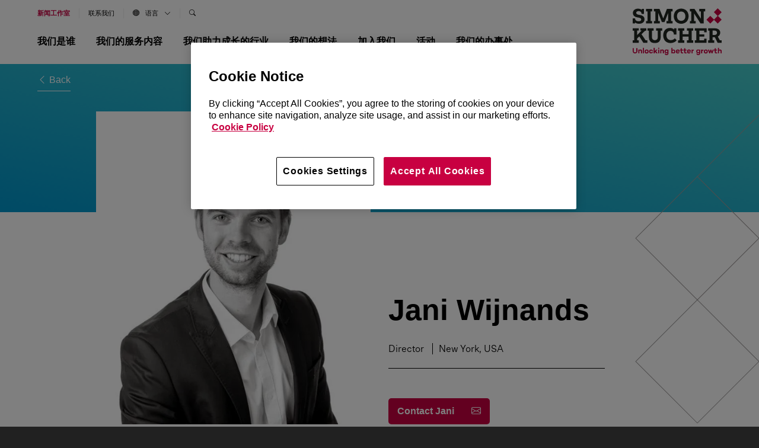

--- FILE ---
content_type: text/html; charset=UTF-8
request_url: https://www.simon-kucher.com/zh-hans/people/director/jani-wijnands
body_size: 18518
content:
<!DOCTYPE html><html lang="zh-hans" dir="ltr" prefix="og: https://ogp.me/ns#" data-brand="simon-kucher"><head> <script src="https://cookie-cdn.cookiepro.com/scripttemplates/otSDKStub.js"  type="text/javascript" charset="UTF-8" data-domain-script="b48411cb-44a4-4cd3-92eb-9fd9eaebc2b6" ></script><script type="text/javascript">
function OptanonWrapper() { }
</script> <script src="https://verlok.github.io/vanilla-lazyload/dist/lazyload.min.js"></script><script>(function(w,d,s,l,i){w[l]=w[l]||[];w[l].push({'gtm.start':
new Date().getTime(),event:'gtm.js'});var f=d.getElementsByTagName(s)[0],
j=d.createElement(s),dl=l!='dataLayer'?'&l='+l:'';j.async=true;j.src=
'https://www.googletagmanager.com/gtm.js?id='+i+dl;f.parentNode.insertBefore(j,f);
})(window,document,'script','dataLayer','GTM-WMV7M6C');
</script><script>
var loc = "https://webcontent.simon-kucher.com/simon-kuchercom-ajppn/pages/";
</script><meta charset="utf-8" /><style>.js img.lazyload:not([src]) { visibility: hidden; }.js img.lazyloaded[data-sizes=auto] { display: block; width: 100%; }</style><link rel="canonical" href="https://www.simon-kucher.com/zh-hans/people/director/jani-wijnands" /><meta property="og:type" content="Person Profile" /><meta property="og:url" content="https://www.simon-kucher.com/zh-hans/people/director/jani-wijnands" /><meta property="og:title" content="Jani Wijnands" /><meta property="og:image" content="https://www.simon-kucher.com/sites/default/files/content-type-person-profile/2023-05/5058_jani_wijnands_4246_1.jpg" /><meta name="Generator" content="Drupal 10 (https://www.drupal.org)" /><meta name="MobileOptimized" content="width" /><meta name="HandheldFriendly" content="true" /><meta name="viewport" content="width=device-width, initial-scale=1, maximum-scale=1, shrink-to-fit=no, user-scalable=no, minimal-ui" /><link rel="icon" href="/sites/default/files/favicon_01_0.ico" type="image/vnd.microsoft.icon" /><link rel="alternate" hreflang="en" href="https://www.simon-kucher.com/en/people/director/jani-wijnands" /><link rel="alternate" hreflang="de" href="https://www.simon-kucher.com/de/mitarbeitende/director/jani-wijnands" /><link rel="alternate" hreflang="fr" href="https://www.simon-kucher.com/fr/employ%C3%A9s/director/jani-wijnands" /><link rel="alternate" hreflang="zh" href="https://www.simon-kucher.com/zh-hans/people/director/jani-wijnands" /><link rel="alternate" hreflang="ja" href="https://www.simon-kucher.com/ja/people/director/jani-wijnands" /><meta name="google-site-verification" content="lBIYDNXie-jFDa5F6_jGH2URsV0Nk84EI9UeijEIRWE" /><title>Jani Wijnands | Simon-Kucher</title><link rel="stylesheet" media="all" href="/sites/default/files/css/css_KLDaEH-VpDerXjn0AsApzIB14HdE9V5J_ZrUOgiTmnQ.css?delta=0&amp;language=zh-hans&amp;theme=simon_kucher&amp;include=[base64]" /><link rel="stylesheet" media="all" href="/sites/default/files/css/css_QgUnqMkcAwgQsnMhqxTQG1_Wh6P53v1OyjRHlMyA40g.css?delta=1&amp;language=zh-hans&amp;theme=simon_kucher&amp;include=[base64]" /><link rel="stylesheet" media="all" href="//cdn.jsdelivr.net/npm/bootstrap-icons@1.11.1/font/bootstrap-icons.min.css" /><link rel="stylesheet" media="all" href="/sites/default/files/css/css_JFToF3U58tmz8crG1TXqbKCx3EFbeAcGrUlw-hQXFCk.css?delta=3&amp;language=zh-hans&amp;theme=simon_kucher&amp;include=[base64]" /><link rel="stylesheet" media="all" href="//cdnjs.cloudflare.com/ajax/libs/normalize/8.0.1/normalize.min.css" /><link rel="stylesheet" media="all" href="/sites/default/files/css/css_YKvl0cRmC-Q2N31RuEKg-tWvsvngMxcc2XmSurokisY.css?delta=5&amp;language=zh-hans&amp;theme=simon_kucher&amp;include=[base64]" /><script type="application/json" data-drupal-selector="drupal-settings-json">{"path":{"baseUrl":"\/","pathPrefix":"zh-hans\/","currentPath":"node\/6058","currentPathIsAdmin":false,"isFront":false,"currentLanguage":"zh-hans"},"pluralDelimiter":"\u0003","suppressDeprecationErrors":true,"ajaxPageState":{"libraries":"[base64]","theme":"simon_kucher","theme_token":null},"ajaxTrustedUrl":{"\/zh-hans\/search":true},"search_api_autocomplete":{"header_search_block":{"auto_submit":true}},"lazy":{"lazysizes":{"lazyClass":"lazyload","loadedClass":"lazyloaded","loadingClass":"lazyloading","preloadClass":"lazypreload","errorClass":"lazyerror","autosizesClass":"lazyautosizes","srcAttr":"data-src","srcsetAttr":"data-srcset","sizesAttr":"data-sizes","minSize":40,"customMedia":[],"init":true,"expFactor":1.5,"hFac":0.8,"loadMode":2,"loadHidden":true,"ricTimeout":0,"throttleDelay":125,"plugins":[]},"placeholderSrc":"","preferNative":false,"minified":true,"libraryPath":"\/libraries\/lazysizes"},"thirdPartyForms":{"domainsList":["continental.com","michelin.com","dunlop.co.uk","bridgestone.com","goodyear.com","bridgestone-firestone.ca","bridgestoneemea.com","bridgestone-eu.com","nokiantyres.com","pirelli.com","contitech.de","continental-corporation.com","conti.de","contitech.us","conti.com","conti-engineering.com","conti.co.za","continental-na.com","continentalcommunities.com","continental.de","conti-na.com","continentalbattery.com","contitech-usa.com","contitect.fr","euromaster.com"],"disableBan":false},"user":{"uid":0,"permissionsHash":"13355a5258e34190bd47b1305a879d53c673957a1ad895a40f58940c6613e6dd"}}</script><script src="/sites/default/files/js/js_xaWfzilynU1ZtGBHYhgJxmN0WwajQhwM6KOK3DWph4M.js?scope=header&amp;delta=0&amp;language=zh-hans&amp;theme=simon_kucher&amp;include=[base64]"></script><script src="//cdn.jsdelivr.net/npm/css-vars-ponyfill@2.4.7/dist/css-vars-ponyfill.min.js"></script><script src="/sites/default/files/js/js_Y2T-aSJxjIKC2T2ml-Krai-O6F-B9fHSH5Tpx6vqFVw.js?scope=header&amp;delta=2&amp;language=zh-hans&amp;theme=simon_kucher&amp;include=[base64]"></script></head><body class="page-nid-6058"> <noscript><iframe src="https://www.googletagmanager.com/ns.html?id=GTM-WMV7M6C"
height="0" width="0" style="display:none;visibility:hidden"></iframe></noscript><div class="dialog-off-canvas-main-canvas" data-off-canvas-main-canvas><div class="boxed-advert"><div class="advert-box"> <a class="gt-advert-box" href="https://www.simon-kucher.com/en/insights/growth-blueprint-podcast" target="_blank"><div class="ad-banner" style="background-image: url('https://www.simon-kucher.com/sites/default/files/media-image/2026-01/headermenu_podcastlogo_16x9.jpg');"></div> </a><div class="ad-text"><div class="ad-title">The Growth Blueprint podcast</div><p>Discover 2026 trends that are redefining markets and what it truly takes to unlock transformative growth in today’s world.</p><div class="button__wrapper"> <a class="button button--2 gt-advert-box" href="https://www.simon-kucher.com/en/insights/growth-blueprint-podcast" target="_blank" style="pointer-events: auto; cursor: pointer;"> <span class="button-content">Explore now</span> <span class="button-icon"> <i class="bi bi-box-arrow-up-right"></i> </span> </a></div></div></div></div><div id="block-simon-kucher-tools" class="simon-kucher-local-tools"><ul><li> <a href="/zh-hans/sitemap" data-drupal-link-system-path="sitemap">网站地图</a></li></ul></div> <header><div class="header-wrapper"><div class="wrapper--1"><div class="region region--nav"> <nav role="navigation" aria-labelledby="block-secondarynavigation-2-menu" id="block-secondarynavigation-2"><p class="visually-hidden" id="block-secondarynavigation-2-menu"><b>Secondary Navigation</b></p><div class="header--secondary-nav"><div class="nav-wrapper"><div class="region region--secondary-nav"><ul class="menu menu-level--0"><li class="navigation__group mob-search"><span class="overlay__navigation overlay" data-overlay="#navigation__search">Search</span></li><li class="navigation__group"> <a href="/zh-hans/who-we-are/newsroom" data-drupal-link-system-path="node/5323">新闻工作室</a></li><li class="navigation__group"> <a href="/zh-hans/contact-us" data-drupal-link-system-path="node/5322">联系我们</a></li><li class="navigation__group"> <span class="overlay__navigation overlay" data-overlay="#navigation__language"> <i class="bi bi-globe"></i>语言<i class="bi bi-chevron-down"></i> </span></li><li class="navigation__group search-nav"> <span class="overlay__navigation overlay" data-overlay="#navigation__search"> <i class="bi bi-search"></i> </span></li></ul></ul></div></div></div> </nav><nav role="navigation" aria-labelledby="block-mainnavigation-menu" id="block-mainnavigation"><p class="visually-hidden" id="block-mainnavigation-menu"><b>Main navigation</b></p><div class="wrapper--2"><div class="js-nav-toggle"> <span class="nav-line nav-line--1"></span> <span class="nav-line nav-line--2"></span> <span class="nav-line nav-line--3"></span></div><div class="search-mobile"><a href="/en/contact-us" data-drupal-link-system-path="node/5322" style="color:var(--skp-color-1);font-weight: bold;">Contact us</a></div><div class="nav-wrapper primary-nav-wrapper"><div class="region region--primary-nav"><ul class="menu menu-level--0"><li class="navigation__group"> <span class="overlay__navigation overlay " data-overlay="#navigation__who-we-are" data-associated-image=""> 我们是谁 <i class="bi bi-chevron-right"></i> </span></li><li class="navigation__group"> <span class="overlay__navigation overlay " data-overlay="#navigation__what-we-do" data-associated-image=""> 我们的服务内容 <i class="bi bi-chevron-right"></i> </span></li><li class="navigation__group"> <span class="overlay__navigation overlay " data-overlay="#navigation__our-industries" data-associated-image=""> 我们助力成长的行业 <i class="bi bi-chevron-right"></i> </span></li><li class="navigation__group"> <span class="overlay__navigation overlay " data-overlay="#navigation__what-we-think" data-associated-image=""> 我们的想法 <i class="bi bi-chevron-right"></i> </span></li><li class="navigation__group"> <span class="overlay__navigation overlay " data-overlay="#navigation__join-us" data-associated-image=""> 加入我们 <i class="bi bi-chevron-right"></i> </span></li><li class="navigation__group"> <span class="overlay__navigation overlay " data-overlay="#navigation__events" data-associated-image=""> 活动 <i class="bi bi-chevron-right"></i> </span></li><li class="navigation__group"> <span class="overlay__navigation overlay " data-overlay="#navigation__our-locations" data-associated-image=""> 我们的办事处 <i class="bi bi-chevron-right"></i> </span></li></ul></div><div class="social-icons-nav"> <a href="#" target="_blank"><i class="bi bi-wechat"></i></a> <a href="https://www.linkedin.com/company/simon-kucher-&-partners/" target="_blank"><i class="bi bi-linkedin"></i></a> <a href="https://www.instagram.com/simonkucherpartners" target="_blank"><i class="bi bi-instagram"></i></a></div></div></div> </nav></div><div class="region region--logo"><div class="logo__wrapper"> <a href="/zh-hans"> <svg xmlns="http://www.w3.org/2000/svg" width="150" height="78.608" viewBox="0 0 150 78.608"> <g id="New_logo" data-name="New logo" transform="translate(-85.039 -81.248)"> <g id="SK_Logo" transform="translate(85.039 81.248)"> <g id="Group_2347" data-name="Group 2347" transform="translate(124.355 0)"> <rect id="Rectangle_1395" data-name="Rectangle 1395" width="9.21" height="9.21" transform="translate(0 19.132) rotate(-45)" fill="#c80041"/> <rect id="Rectangle_1396" data-name="Rectangle 1396" width="9.21" height="9.21" transform="translate(12.62 19.132) rotate(-45)" fill="#c80041"/> <rect id="Rectangle_1397" data-name="Rectangle 1397" width="9.21" height="9.21" transform="translate(12.62 6.513) rotate(-45)" fill="#c80041"/> </g> <g id="Group_2348" data-name="Group 2348" transform="translate(0.002 0.572)"> <path id="Path_262" data-name="Path 262" d="M91.655,107.991a6.418,6.418,0,0,1-2.737-1.665v1.761H85.045V99.7h4.033v.352a3.787,3.787,0,0,0,1.616,3.169,6.76,6.76,0,0,0,4.177,1.216,6.438,6.438,0,0,0,3.329-.7,2.287,2.287,0,0,0,1.152-2.08,2.556,2.556,0,0,0-1.12-2.225A10.531,10.531,0,0,0,94.2,98.164l-1.536-.256a9.792,9.792,0,0,1-5.505-2.449,6.714,6.714,0,0,1-1.824-4.945,6.6,6.6,0,0,1,1.1-3.761,7.362,7.362,0,0,1,3.1-2.576,10.881,10.881,0,0,1,4.625-.928q4.065,0,6.017,2.048V83.761h3.841v8.29H99.961v-.32A3.967,3.967,0,0,0,98.6,88.61a5.2,5.2,0,0,0-3.569-1.2,5.069,5.069,0,0,0-2.993.768,2.428,2.428,0,0,0-1.072,2.081A2.527,2.527,0,0,0,92.055,92.4a9.324,9.324,0,0,0,3.809,1.248l1.344.224a11.337,11.337,0,0,1,5.921,2.465,6.426,6.426,0,0,1,1.856,4.9,6.609,6.609,0,0,1-2.4,5.377,10.044,10.044,0,0,1-6.593,1.985A13.5,13.5,0,0,1,91.655,107.991Z" transform="translate(-85.045 -83.249)" fill="#212721"/> <path id="Path_263" data-name="Path 263" d="M174.075,109.365H163.929v-4.033h2.433V89.072h-2.433V85.039h10.146v4.033h-2.433v16.26h2.433Z" transform="translate(-141.364 -84.527)" fill="#212721"/> <path id="Path_264" data-name="Path 264" d="M219.984,109.365h-9.955v-4.033h2.433V89.072h-2.433V85.039H219.5l6.305,15.876,6.178-15.876h9.474v4.033H239v16.26h2.465v4.033H231.378v-4.033H234.1V91.568L228.017,107H223.44l-6.177-15.363v13.7h2.721Z" transform="translate(-174.277 -84.527)" fill="#212721"/> <path id="Path_265" data-name="Path 265" d="M333.294,107.014a10.9,10.9,0,0,1-4.353-4.465,15.054,15.054,0,0,1,0-13.251,10.9,10.9,0,0,1,4.353-4.465,14.414,14.414,0,0,1,13.139,0A10.875,10.875,0,0,1,350.8,89.3a15.054,15.054,0,0,1,0,13.251,10.874,10.874,0,0,1-4.369,4.465,14.411,14.411,0,0,1-13.139,0Zm10.306-4.273a6.259,6.259,0,0,0,2.449-2.721,10.319,10.319,0,0,0,0-8.194,6.263,6.263,0,0,0-2.449-2.721,7.783,7.783,0,0,0-7.49,0,6.254,6.254,0,0,0-2.448,2.721,10.316,10.316,0,0,0,0,8.194,6.25,6.25,0,0,0,2.448,2.721,7.783,7.783,0,0,0,7.49,0Z" transform="translate(-258.078 -83.249)" fill="#212721"/> <path id="Path_266" data-name="Path 266" d="M431.893,109.365h-9.826v-4.033h2.464V89.072H422.1V85.039h7.842l10.818,16.58V89.072h-2.72V85.039h9.89v4.033h-2.465v20.293h-5.409l-10.883-16.8v12.771h2.721Z" transform="translate(-325.662 -84.527)" fill="#212721"/> </g> <g id="Group_2349" data-name="Group 2349" transform="translate(0 33.006)"> <path id="Path_267" data-name="Path 267" d="M95.314,222.75H85.039v-4.033h2.433v-16.26H85.039v-4.033H95.314v3.9H92.593v7.554l7.49-7.554H97.938v-3.9h10.114v4.033h-1.985l-6.146,6.017,6.85,10.146h2.977v4.129h-6.786l-6.817-10.659-3.553,3.425v3.2h2.721Z" transform="translate(-85.039 -197.912)" fill="#212721"/> <path id="Path_268" data-name="Path 268" d="M177.2,220.669q-2.5-2.592-2.5-7.554V202.457h-2.273v-4.033h10.243v4.033H179.95v11.171a4.694,4.694,0,0,0,1.248,3.521,5.916,5.916,0,0,0,7.186,0,4.732,4.732,0,0,0,1.232-3.521V202.457H186.9v-4.033H197.17v4.033h-2.433v10.659q0,4.962-2.481,7.554t-7.506,2.592Q179.693,223.262,177.2,220.669Z" transform="translate(-147.43 -197.912)" fill="#212721"/> <path id="Path_269" data-name="Path 269" d="M270.725,220.415a10.772,10.772,0,0,1-4.337-4.481,14.334,14.334,0,0,1-1.536-6.785,14.827,14.827,0,0,1,1.376-6.53,10.365,10.365,0,0,1,3.9-4.417,10.944,10.944,0,0,1,5.889-1.568,11.208,11.208,0,0,1,4.257.768,6.406,6.406,0,0,1,2.849,2.08v-2.337h4.065V207.74H282.84v-.256a5.5,5.5,0,0,0-5.922-5.953,6.093,6.093,0,0,0-4.817,2.016,8.038,8.038,0,0,0-1.776,5.505,9.064,9.064,0,0,0,.944,4.225,6.771,6.771,0,0,0,2.657,2.817,7.739,7.739,0,0,0,3.953.992,8.243,8.243,0,0,0,3.681-.848,7.58,7.58,0,0,0,2.785-2.256l3.265,3.329a11.672,11.672,0,0,1-4.337,3.393,14.006,14.006,0,0,1-6.065,1.28A13.038,13.038,0,0,1,270.725,220.415Z" transform="translate(-213.416 -196.634)" fill="#212721"/> <path id="Path_270" data-name="Path 270" d="M363.154,222.75H352.687v-4.033h2.433v-16.26h-2.433v-4.033h10.467v4.033H360.4v6.081h10.018v-6.081H367.7v-4.033h10.434v4.033H375.7v16.26h2.433v4.033H367.7v-4.033h2.721v-6.241H360.4v6.241h2.753Z" transform="translate(-276.126 -197.912)" fill="#212721"/> <path id="Path_271" data-name="Path 271" d="M471.382,222.75H451.6v-4.033h2.433v-16.26H451.6v-4.033h19.781v6.818H467.22v-2.785h-7.906v6.21h8.162v3.777h-8.162v6.273h7.873v-2.784h4.193Z" transform="translate(-346.746 -197.912)" fill="#212721"/> <path id="Path_272" data-name="Path 272" d="M529.59,222.75v-4.033h2.433v-16.26H529.59v-4.033h10.85q4.705,0,7.106,1.921a7.785,7.785,0,0,1,1.344,9.538,7.1,7.1,0,0,1-2.913,2.5l3.457,6.242h2.945v4.129h-6.69l-4.737-9.218h-3.681v5.185h2.721v4.033Zm10.338-13.027q4.705,0,4.705-3.713a3.285,3.285,0,0,0-1.2-2.817,6.058,6.058,0,0,0-3.633-.9h-2.528v7.426Z" transform="translate(-402.426 -197.912)" fill="#212721"/> </g> </g> <g id="SK_Unlocking_better_Growth" transform="translate(85.039 147.424)"> <g id="Group_2350" data-name="Group 2350"> <path id="Path_273" data-name="Path 273" d="M92.957,319.631c0,2.618-1.573,4.179-3.972,4.179s-3.946-1.561-3.946-4.179v-4.785H86.9v4.8a2.123,2.123,0,1,0,4.2,0v-4.8h1.857Z" transform="translate(-85.039 -314.201)" fill="#c80041"/> <path id="Path_274" data-name="Path 274" d="M124.175,326.212V329.6h-1.793v-3.237c0-.98-.49-1.509-1.328-1.509a1.847,1.847,0,0,0-1.354.774V329.6h-1.792v-6.177H119.7v.439a2.739,2.739,0,0,1,1.767-.632A2.686,2.686,0,0,1,124.175,326.212Z" transform="translate(-108.506 -320.189)" fill="#c80041"/> <path id="Path_275" data-name="Path 275" d="M146.842,322.65H145.05v-9.156h1.792Z" transform="translate(-127.884 -313.236)" fill="#c80041"/> <path id="Path_276" data-name="Path 276" d="M162.2,326.682a3.3,3.3,0,1,1-3.289-3.224A3.155,3.155,0,0,1,162.2,326.682Zm-1.767,0a1.537,1.537,0,1,0-3.069,0,1.541,1.541,0,1,0,3.069,0Z" transform="translate(-135.417 -320.35)" fill="#c80041"/> <path id="Path_277" data-name="Path 277" d="M186.561,327.34h1.793a2.978,2.978,0,0,1-3.108,2.566,3.225,3.225,0,1,1,0-6.448,2.978,2.978,0,0,1,3.108,2.566h-1.793a1.261,1.261,0,0,0-1.316-.98,1.634,1.634,0,0,0,0,3.263A1.252,1.252,0,0,0,186.561,327.34Z" transform="translate(-154.215 -320.35)" fill="#c80041"/> <path id="Path_278" data-name="Path 278" d="M210.46,321.374v1.277h-1.793v-9.156h1.793v5.546l2.386-2.567h2.231l-2.4,2.554,2.669,3.624H213.09l-1.638-2.321Z" transform="translate(-173.303 -313.236)" fill="#c80041"/> <path id="Path_279" data-name="Path 279" d="M234.593,313.65a1.077,1.077,0,0,1,2.153,0,1.078,1.078,0,0,1-2.153,0Zm1.986,2.179v6.178h-1.792v-6.178Z" transform="translate(-191.813 -312.592)" fill="#c80041"/> <path id="Path_280" data-name="Path 280" d="M253.485,326.212V329.6h-1.793v-3.237c0-.98-.49-1.509-1.328-1.509a1.847,1.847,0,0,0-1.354.774V329.6h-1.792v-6.177h1.792v.439a2.74,2.74,0,0,1,1.767-.632A2.686,2.686,0,0,1,253.485,326.212Z" transform="translate(-200.826 -320.189)" fill="#c80041"/> <path id="Path_281" data-name="Path 281" d="M279.578,323.426v6.1a2.959,2.959,0,0,1-3.2,3.1,3.017,3.017,0,0,1-3.25-2.67h1.806c.077.645.593,1.07,1.444,1.07a1.358,1.358,0,0,0,1.419-1.483v-.619a3.151,3.151,0,0,1-1.754.477,3.075,3.075,0,0,1-3.082-3.005,3.045,3.045,0,0,1,3.082-3.159,3.153,3.153,0,0,1,1.754.49v-.3Zm-1.78,3.727V325.49a1.689,1.689,0,0,0-1.457-.735,1.547,1.547,0,0,0-1.6,1.638,1.59,1.59,0,0,0,1.6,1.5A1.689,1.689,0,0,0,277.8,327.153Z" transform="translate(-219.207 -320.189)" fill="#c80041"/> <path id="Path_282" data-name="Path 282" d="M319.974,319.555a3.121,3.121,0,0,1-3.069,3.224,3.154,3.154,0,0,1-1.754-.49v.361h-1.793v-9.156h1.793v3.34a3.139,3.139,0,0,1,4.823,2.721Zm-1.767,0a1.636,1.636,0,0,0-1.6-1.689,1.741,1.741,0,0,0-1.457.71v1.973a1.723,1.723,0,0,0,1.457.722A1.65,1.65,0,0,0,318.207,319.555Z" transform="translate(-248.047 -313.236)" fill="#c80041"/> <path id="Path_283" data-name="Path 283" d="M346.053,326.973H341.5a1.491,1.491,0,0,0,1.6,1.29,1.134,1.134,0,0,0,1.045-.464h1.87a2.926,2.926,0,0,1-2.953,2,3.191,3.191,0,0,1-3.327-3.276,3.145,3.145,0,0,1,3.276-3.288,2.986,2.986,0,0,1,3.082,3.159A3.592,3.592,0,0,1,346.053,326.973Zm-4.539-1.057h2.8a1.231,1.231,0,0,0-1.29-1.2A1.447,1.447,0,0,0,341.514,325.915Z" transform="translate(-266.878 -320.189)" fill="#c80041"/> <path id="Path_284" data-name="Path 284" d="M369.432,324.492a4.734,4.734,0,0,1-1.664.284,2.421,2.421,0,0,1-2.476-2.657v-2.205h-1.3V318.4h1.3v-2.2h1.78v2.2H369.3v1.509h-2.231v2.193a.949.949,0,0,0,1.083,1.019,4.294,4.294,0,0,0,1.045-.168Z" transform="translate(-284.196 -315.168)" fill="#c80041"/> <path id="Path_285" data-name="Path 285" d="M389.541,324.492a4.734,4.734,0,0,1-1.664.284,2.421,2.421,0,0,1-2.476-2.657v-2.205h-1.3V318.4h1.3v-2.2h1.78v2.2h2.231v1.509h-2.231v2.193a.949.949,0,0,0,1.083,1.019,4.294,4.294,0,0,0,1.045-.168Z" transform="translate(-298.553 -315.168)" fill="#c80041"/> <path id="Path_286" data-name="Path 286" d="M411.608,326.973h-4.552a1.492,1.492,0,0,0,1.6,1.29,1.133,1.133,0,0,0,1.045-.464h1.87a2.926,2.926,0,0,1-2.953,2,3.191,3.191,0,0,1-3.327-3.276,3.145,3.145,0,0,1,3.276-3.288,2.986,2.986,0,0,1,3.082,3.159A3.627,3.627,0,0,1,411.608,326.973Zm-4.539-1.057h2.8a1.23,1.23,0,0,0-1.289-1.2A1.447,1.447,0,0,0,407.069,325.915Z" transform="translate(-313.681 -320.189)" fill="#c80041"/> <path id="Path_287" data-name="Path 287" d="M433.412,324.347a3.027,3.027,0,0,1,2.167-.8v1.7a2.879,2.879,0,0,0-2.167.89v3.688h-1.793v-6.178h1.793Z" transform="translate(-332.48 -320.414)" fill="#c80041"/> <path id="Path_288" data-name="Path 288" d="M466.279,323.426v6.1a2.959,2.959,0,0,1-3.2,3.1,3.016,3.016,0,0,1-3.25-2.67h1.805c.077.645.593,1.07,1.445,1.07a1.358,1.358,0,0,0,1.418-1.483v-.619a3.15,3.15,0,0,1-1.754.477,3.075,3.075,0,0,1-3.082-3.005,3.045,3.045,0,0,1,3.082-3.159,3.152,3.152,0,0,1,1.754.49v-.3Zm-1.779,3.727V325.49a1.689,1.689,0,0,0-1.457-.735,1.547,1.547,0,0,0-1.6,1.638,1.589,1.589,0,0,0,1.6,1.5A1.689,1.689,0,0,0,464.5,327.153Z" transform="translate(-352.502 -320.189)" fill="#c80041"/> <path id="Path_289" data-name="Path 289" d="M490.13,324.347a3.027,3.027,0,0,1,2.167-.8v1.7a2.88,2.88,0,0,0-2.167.89v3.688h-1.793v-6.178h1.793Z" transform="translate(-372.973 -320.414)" fill="#c80041"/> <path id="Path_290" data-name="Path 290" d="M511.037,326.682a3.3,3.3,0,1,1-3.289-3.224A3.155,3.155,0,0,1,511.037,326.682Zm-1.767,0a1.537,1.537,0,1,0-3.069,0,1.541,1.541,0,1,0,3.069,0Z" transform="translate(-384.466 -320.35)" fill="#c80041"/> <path id="Path_291" data-name="Path 291" d="M536.229,330.086h-1.586l-1.122-3.4-1.135,3.4h-1.573l-2.257-6.178h1.922l1.135,3.443,1.16-3.443h1.483l1.173,3.456,1.135-3.456h1.922Z" transform="translate(-401.688 -320.671)" fill="#c80041"/> <path id="Path_292" data-name="Path 292" d="M569.662,324.492a4.734,4.734,0,0,1-1.664.284,2.421,2.421,0,0,1-2.476-2.657v-2.205h-1.3V318.4h1.3v-2.2h1.78v2.2h2.231v1.509H567.3v2.193a.949.949,0,0,0,1.083,1.019,4.291,4.291,0,0,0,1.044-.168Z" transform="translate(-427.15 -315.168)" fill="#c80041"/> <path id="Path_293" data-name="Path 293" d="M593.616,319.259v3.392h-1.793v-3.237c0-.98-.49-1.509-1.328-1.509a1.847,1.847,0,0,0-1.354.774v3.972h-1.793v-9.156h1.793v3.418a2.739,2.739,0,0,1,1.767-.632A2.686,2.686,0,0,1,593.616,319.259Z" transform="translate(-443.662 -313.236)" fill="#c80041"/> </g> </g> </g> </svg> </a></div></div></div></div></header> <main class="main"><div data-drupal-messages-fallback class="hidden"></div><div class="node__content node__content--person-profile"><div class="top-strip"><div class="wrapper--1"><div class="button__wrapper back-button"> <a class="button button--1" href="javascript:history.back()" target="_self"><i class="bi bi-chevron-left"></i> Back</a></div></div></div> <section class="section section--spacing-below has-photo"><div class="wrapper--1"><div class="grid__wrapper grid--row-2"><div class="grid grid--se-2-7 grid--row-span-1 grid--as-top ta--left"><div class="grid__content"><div class="image-wrapper profile-photo-wrapper"> <picture> <source srcset="/sites/default/files/styles/max_2600x2600/public/content-type-person-profile/2023-05/5058_jani_wijnands_4246_1.jpg.webp?itok=0yBPAm4o 1x" media="all and (min-width: 1367px)" type="image/webp" width="555" height="632"/> <source srcset="/sites/default/files/styles/max_1300x1300/public/content-type-person-profile/2023-05/5058_jani_wijnands_4246_1.jpg.webp?itok=F7NLjofF 1x" media="all and (min-width: 481px)" type="image/webp" width="555" height="632"/> <source srcset="/sites/default/files/styles/max_650x650/public/content-type-person-profile/2023-05/5058_jani_wijnands_4246_1.jpg.webp?itok=wRZs3tma 1x" type="image/webp" width="555" height="632"/> <img width="285" height="325" src="/sites/default/files/styles/max_325x325/public/content-type-person-profile/2023-05/5058_jani_wijnands_4246_1.jpg?itok=pSNrAsH9" alt="jani headshot" loading="lazy" /> </picture></div></div></div><div class="grid grid--se-7-11 grid--row-span-1 grid--as-top ta--left"><div class="grid__content"><div class="profile-info-wrapper"><h1 class="heading--2" translate="no">
Jani Wijnands</h1><ul class="profile-info"><li> <span class="people-type"> Director </span></li><li> New York, USA</li></ul><div class="button__wrapper"> <a class="button button--5" href="mailto:Jani.Wijnands@simon-kucher.com"> <span class="button-content">Contact Jani</span> <span class="button-icon"> <i class="bi bi-envelope"></i> </span> </a></div></div></div></div><div class="grid grid--se-2-9 grid--row-span-2 grid--as-top ta--left"><div class="grid__content"></div></div></div></div><div class="section-bg-rhombus-shape rhombus-set rhombus-set--1"><div class="rhombus-wrapper"><div class="rhombus--right" style=""><div class="rhombus--top-joint" style=""></div><div class="rhombus--bottom" style=""></div></div></div></div> </section> <section class="section connector--1"><div class="grid__wrapper grid--row-1"><div class="grid grid--se-4-8	grid--as-top ta--left"><div class="rhombus-set rhombus-set--1"><div class="rhombus-wrapper"><div class="rhombus--right"></div><div class="rhombus--right"></div></div></div></div><div class="grid grid--se-7-13	grid--as-top ta--left"><div class="rhombus-set rhombus-set--2"><div class="rhombus-wrapper"><div class="rhombus--right"></div><div class="rhombus--right"><div class="rhombus--top-joint"></div></div><div class="rhombus--right"></div></div></div></div></div> </section></div> </main> <footer class="footer"><section class="footer__links"><div class="wrapper--1"><div class="grid__wrapper grid--column-12"><div class="grid grid--se-1-3 grid--as-top ta--left"><div class="grid__content"><ul><li><b> <a href="/zh-hans/contact-us" data-drupal-link-system-path="node/5322">联系我们</a> </b></li><li><b> <a href="/zh-hans/who-we-are/about-us" data-drupal-link-system-path="node/5289">关于</a> </b></li><li><b> <a href="/zh-hans/who-we-are/newsroom" data-drupal-link-system-path="node/5323">新闻工作室</a> </b></li><li><b> <a href="/zh-hans/events" data-drupal-link-system-path="node/5287">网络研讨会</a> </b></li><li><b> <a href="/zh-hans/events" data-drupal-link-system-path="node/5287">活动</a> </b></li></ul></div></div><div class="grid grid--se-3-6 grid--as-top ta--left"><div class="grid__content"><p> <b> 我们助力成长的行业</b></p><ul><li> <a href="/zh-hans/industries/healthcare-life-sciences" data-drupal-link-system-path="taxonomy/term/212">医疗保健与生命科学</a></li><li> <a href="/zh-hans/industries/industrials" data-drupal-link-system-path="taxonomy/term/329">工业</a></li><li> <a href="/zh-hans/industries/consumer" data-drupal-link-system-path="taxonomy/term/187">消费品零售</a></li><li> <a href="/zh-hans/industries/technology-media-telecom" data-drupal-link-system-path="taxonomy/term/331">科技、媒体和电信</a></li><li> <a href="/zh-hans/industries/financial-services" data-drupal-link-system-path="taxonomy/term/192">金融服务</a></li></ul></div></div><div class="grid grid--se-6-9 grid--as-top ta--left"><div class="grid__content"><div class="grid__content"><p><b>Better growth starts here</b></p><div class="button__wrapper"><a class="button button--3" href="/zh-hans/careers"><span class="button-content">加入我们</span><span class="button-icon"><i class="bi bi-arrow-right"></i></span></a></div></div></div></div><div class="grid grid--se-9-13 grid--as-top ta--right"><div class="grid__content"><div class="logo__wrapper"> <a href="/zh-hans"> <svg xmlns="http://www.w3.org/2000/svg" width="150" height="78.608" viewBox="0 0 150 78.608"> <g id="New_logo" data-name="New logo" transform="translate(-85.039 -81.248)"> <g id="SK_Logo" transform="translate(85.039 81.248)"> <g id="Group_2347" data-name="Group 2347" transform="translate(124.355 0)"> <rect id="Rectangle_1395" data-name="Rectangle 1395" width="9.21" height="9.21" transform="translate(0 19.132) rotate(-45)" fill="#c80041"></rect> <rect id="Rectangle_1396" data-name="Rectangle 1396" width="9.21" height="9.21" transform="translate(12.62 19.132) rotate(-45)" fill="#c80041"></rect> <rect id="Rectangle_1397" data-name="Rectangle 1397" width="9.21" height="9.21" transform="translate(12.62 6.513) rotate(-45)" fill="#c80041"></rect> </g> <g id="Group_2348" data-name="Group 2348" transform="translate(0.002 0.572)"> <path id="Path_262" data-name="Path 262" d="M91.655,107.991a6.418,6.418,0,0,1-2.737-1.665v1.761H85.045V99.7h4.033v.352a3.787,3.787,0,0,0,1.616,3.169,6.76,6.76,0,0,0,4.177,1.216,6.438,6.438,0,0,0,3.329-.7,2.287,2.287,0,0,0,1.152-2.08,2.556,2.556,0,0,0-1.12-2.225A10.531,10.531,0,0,0,94.2,98.164l-1.536-.256a9.792,9.792,0,0,1-5.505-2.449,6.714,6.714,0,0,1-1.824-4.945,6.6,6.6,0,0,1,1.1-3.761,7.362,7.362,0,0,1,3.1-2.576,10.881,10.881,0,0,1,4.625-.928q4.065,0,6.017,2.048V83.761h3.841v8.29H99.961v-.32A3.967,3.967,0,0,0,98.6,88.61a5.2,5.2,0,0,0-3.569-1.2,5.069,5.069,0,0,0-2.993.768,2.428,2.428,0,0,0-1.072,2.081A2.527,2.527,0,0,0,92.055,92.4a9.324,9.324,0,0,0,3.809,1.248l1.344.224a11.337,11.337,0,0,1,5.921,2.465,6.426,6.426,0,0,1,1.856,4.9,6.609,6.609,0,0,1-2.4,5.377,10.044,10.044,0,0,1-6.593,1.985A13.5,13.5,0,0,1,91.655,107.991Z" transform="translate(-85.045 -83.249)" fill="#212721"></path> <path id="Path_263" data-name="Path 263" d="M174.075,109.365H163.929v-4.033h2.433V89.072h-2.433V85.039h10.146v4.033h-2.433v16.26h2.433Z" transform="translate(-141.364 -84.527)" fill="#212721"></path> <path id="Path_264" data-name="Path 264" d="M219.984,109.365h-9.955v-4.033h2.433V89.072h-2.433V85.039H219.5l6.305,15.876,6.178-15.876h9.474v4.033H239v16.26h2.465v4.033H231.378v-4.033H234.1V91.568L228.017,107H223.44l-6.177-15.363v13.7h2.721Z" transform="translate(-174.277 -84.527)" fill="#212721"></path> <path id="Path_265" data-name="Path 265" d="M333.294,107.014a10.9,10.9,0,0,1-4.353-4.465,15.054,15.054,0,0,1,0-13.251,10.9,10.9,0,0,1,4.353-4.465,14.414,14.414,0,0,1,13.139,0A10.875,10.875,0,0,1,350.8,89.3a15.054,15.054,0,0,1,0,13.251,10.874,10.874,0,0,1-4.369,4.465,14.411,14.411,0,0,1-13.139,0Zm10.306-4.273a6.259,6.259,0,0,0,2.449-2.721,10.319,10.319,0,0,0,0-8.194,6.263,6.263,0,0,0-2.449-2.721,7.783,7.783,0,0,0-7.49,0,6.254,6.254,0,0,0-2.448,2.721,10.316,10.316,0,0,0,0,8.194,6.25,6.25,0,0,0,2.448,2.721,7.783,7.783,0,0,0,7.49,0Z" transform="translate(-258.078 -83.249)" fill="#212721"></path> <path id="Path_266" data-name="Path 266" d="M431.893,109.365h-9.826v-4.033h2.464V89.072H422.1V85.039h7.842l10.818,16.58V89.072h-2.72V85.039h9.89v4.033h-2.465v20.293h-5.409l-10.883-16.8v12.771h2.721Z" transform="translate(-325.662 -84.527)" fill="#212721"></path> </g> <g id="Group_2349" data-name="Group 2349" transform="translate(0 33.006)"> <path id="Path_267" data-name="Path 267" d="M95.314,222.75H85.039v-4.033h2.433v-16.26H85.039v-4.033H95.314v3.9H92.593v7.554l7.49-7.554H97.938v-3.9h10.114v4.033h-1.985l-6.146,6.017,6.85,10.146h2.977v4.129h-6.786l-6.817-10.659-3.553,3.425v3.2h2.721Z" transform="translate(-85.039 -197.912)" fill="#212721"></path> <path id="Path_268" data-name="Path 268" d="M177.2,220.669q-2.5-2.592-2.5-7.554V202.457h-2.273v-4.033h10.243v4.033H179.95v11.171a4.694,4.694,0,0,0,1.248,3.521,5.916,5.916,0,0,0,7.186,0,4.732,4.732,0,0,0,1.232-3.521V202.457H186.9v-4.033H197.17v4.033h-2.433v10.659q0,4.962-2.481,7.554t-7.506,2.592Q179.693,223.262,177.2,220.669Z" transform="translate(-147.43 -197.912)" fill="#212721"></path> <path id="Path_269" data-name="Path 269" d="M270.725,220.415a10.772,10.772,0,0,1-4.337-4.481,14.334,14.334,0,0,1-1.536-6.785,14.827,14.827,0,0,1,1.376-6.53,10.365,10.365,0,0,1,3.9-4.417,10.944,10.944,0,0,1,5.889-1.568,11.208,11.208,0,0,1,4.257.768,6.406,6.406,0,0,1,2.849,2.08v-2.337h4.065V207.74H282.84v-.256a5.5,5.5,0,0,0-5.922-5.953,6.093,6.093,0,0,0-4.817,2.016,8.038,8.038,0,0,0-1.776,5.505,9.064,9.064,0,0,0,.944,4.225,6.771,6.771,0,0,0,2.657,2.817,7.739,7.739,0,0,0,3.953.992,8.243,8.243,0,0,0,3.681-.848,7.58,7.58,0,0,0,2.785-2.256l3.265,3.329a11.672,11.672,0,0,1-4.337,3.393,14.006,14.006,0,0,1-6.065,1.28A13.038,13.038,0,0,1,270.725,220.415Z" transform="translate(-213.416 -196.634)" fill="#212721"></path> <path id="Path_270" data-name="Path 270" d="M363.154,222.75H352.687v-4.033h2.433v-16.26h-2.433v-4.033h10.467v4.033H360.4v6.081h10.018v-6.081H367.7v-4.033h10.434v4.033H375.7v16.26h2.433v4.033H367.7v-4.033h2.721v-6.241H360.4v6.241h2.753Z" transform="translate(-276.126 -197.912)" fill="#212721"></path> <path id="Path_271" data-name="Path 271" d="M471.382,222.75H451.6v-4.033h2.433v-16.26H451.6v-4.033h19.781v6.818H467.22v-2.785h-7.906v6.21h8.162v3.777h-8.162v6.273h7.873v-2.784h4.193Z" transform="translate(-346.746 -197.912)" fill="#212721"></path> <path id="Path_272" data-name="Path 272" d="M529.59,222.75v-4.033h2.433v-16.26H529.59v-4.033h10.85q4.705,0,7.106,1.921a7.785,7.785,0,0,1,1.344,9.538,7.1,7.1,0,0,1-2.913,2.5l3.457,6.242h2.945v4.129h-6.69l-4.737-9.218h-3.681v5.185h2.721v4.033Zm10.338-13.027q4.705,0,4.705-3.713a3.285,3.285,0,0,0-1.2-2.817,6.058,6.058,0,0,0-3.633-.9h-2.528v7.426Z" transform="translate(-402.426 -197.912)" fill="#212721"></path> </g> </g> <g id="SK_Unlocking_better_Growth" transform="translate(85.039 147.424)"> <g id="Group_2350" data-name="Group 2350"> <path id="Path_273" data-name="Path 273" d="M92.957,319.631c0,2.618-1.573,4.179-3.972,4.179s-3.946-1.561-3.946-4.179v-4.785H86.9v4.8a2.123,2.123,0,1,0,4.2,0v-4.8h1.857Z" transform="translate(-85.039 -314.201)" fill="#c80041"></path> <path id="Path_274" data-name="Path 274" d="M124.175,326.212V329.6h-1.793v-3.237c0-.98-.49-1.509-1.328-1.509a1.847,1.847,0,0,0-1.354.774V329.6h-1.792v-6.177H119.7v.439a2.739,2.739,0,0,1,1.767-.632A2.686,2.686,0,0,1,124.175,326.212Z" transform="translate(-108.506 -320.189)" fill="#c80041"></path> <path id="Path_275" data-name="Path 275" d="M146.842,322.65H145.05v-9.156h1.792Z" transform="translate(-127.884 -313.236)" fill="#c80041"></path> <path id="Path_276" data-name="Path 276" d="M162.2,326.682a3.3,3.3,0,1,1-3.289-3.224A3.155,3.155,0,0,1,162.2,326.682Zm-1.767,0a1.537,1.537,0,1,0-3.069,0,1.541,1.541,0,1,0,3.069,0Z" transform="translate(-135.417 -320.35)" fill="#c80041"></path> <path id="Path_277" data-name="Path 277" d="M186.561,327.34h1.793a2.978,2.978,0,0,1-3.108,2.566,3.225,3.225,0,1,1,0-6.448,2.978,2.978,0,0,1,3.108,2.566h-1.793a1.261,1.261,0,0,0-1.316-.98,1.634,1.634,0,0,0,0,3.263A1.252,1.252,0,0,0,186.561,327.34Z" transform="translate(-154.215 -320.35)" fill="#c80041"></path> <path id="Path_278" data-name="Path 278" d="M210.46,321.374v1.277h-1.793v-9.156h1.793v5.546l2.386-2.567h2.231l-2.4,2.554,2.669,3.624H213.09l-1.638-2.321Z" transform="translate(-173.303 -313.236)" fill="#c80041"></path> <path id="Path_279" data-name="Path 279" d="M234.593,313.65a1.077,1.077,0,0,1,2.153,0,1.078,1.078,0,0,1-2.153,0Zm1.986,2.179v6.178h-1.792v-6.178Z" transform="translate(-191.813 -312.592)" fill="#c80041"></path> <path id="Path_280" data-name="Path 280" d="M253.485,326.212V329.6h-1.793v-3.237c0-.98-.49-1.509-1.328-1.509a1.847,1.847,0,0,0-1.354.774V329.6h-1.792v-6.177h1.792v.439a2.74,2.74,0,0,1,1.767-.632A2.686,2.686,0,0,1,253.485,326.212Z" transform="translate(-200.826 -320.189)" fill="#c80041"></path> <path id="Path_281" data-name="Path 281" d="M279.578,323.426v6.1a2.959,2.959,0,0,1-3.2,3.1,3.017,3.017,0,0,1-3.25-2.67h1.806c.077.645.593,1.07,1.444,1.07a1.358,1.358,0,0,0,1.419-1.483v-.619a3.151,3.151,0,0,1-1.754.477,3.075,3.075,0,0,1-3.082-3.005,3.045,3.045,0,0,1,3.082-3.159,3.153,3.153,0,0,1,1.754.49v-.3Zm-1.78,3.727V325.49a1.689,1.689,0,0,0-1.457-.735,1.547,1.547,0,0,0-1.6,1.638,1.59,1.59,0,0,0,1.6,1.5A1.689,1.689,0,0,0,277.8,327.153Z" transform="translate(-219.207 -320.189)" fill="#c80041"></path> <path id="Path_282" data-name="Path 282" d="M319.974,319.555a3.121,3.121,0,0,1-3.069,3.224,3.154,3.154,0,0,1-1.754-.49v.361h-1.793v-9.156h1.793v3.34a3.139,3.139,0,0,1,4.823,2.721Zm-1.767,0a1.636,1.636,0,0,0-1.6-1.689,1.741,1.741,0,0,0-1.457.71v1.973a1.723,1.723,0,0,0,1.457.722A1.65,1.65,0,0,0,318.207,319.555Z" transform="translate(-248.047 -313.236)" fill="#c80041"></path> <path id="Path_283" data-name="Path 283" d="M346.053,326.973H341.5a1.491,1.491,0,0,0,1.6,1.29,1.134,1.134,0,0,0,1.045-.464h1.87a2.926,2.926,0,0,1-2.953,2,3.191,3.191,0,0,1-3.327-3.276,3.145,3.145,0,0,1,3.276-3.288,2.986,2.986,0,0,1,3.082,3.159A3.592,3.592,0,0,1,346.053,326.973Zm-4.539-1.057h2.8a1.231,1.231,0,0,0-1.29-1.2A1.447,1.447,0,0,0,341.514,325.915Z" transform="translate(-266.878 -320.189)" fill="#c80041"></path> <path id="Path_284" data-name="Path 284" d="M369.432,324.492a4.734,4.734,0,0,1-1.664.284,2.421,2.421,0,0,1-2.476-2.657v-2.205h-1.3V318.4h1.3v-2.2h1.78v2.2H369.3v1.509h-2.231v2.193a.949.949,0,0,0,1.083,1.019,4.294,4.294,0,0,0,1.045-.168Z" transform="translate(-284.196 -315.168)" fill="#c80041"></path> <path id="Path_285" data-name="Path 285" d="M389.541,324.492a4.734,4.734,0,0,1-1.664.284,2.421,2.421,0,0,1-2.476-2.657v-2.205h-1.3V318.4h1.3v-2.2h1.78v2.2h2.231v1.509h-2.231v2.193a.949.949,0,0,0,1.083,1.019,4.294,4.294,0,0,0,1.045-.168Z" transform="translate(-298.553 -315.168)" fill="#c80041"></path> <path id="Path_286" data-name="Path 286" d="M411.608,326.973h-4.552a1.492,1.492,0,0,0,1.6,1.29,1.133,1.133,0,0,0,1.045-.464h1.87a2.926,2.926,0,0,1-2.953,2,3.191,3.191,0,0,1-3.327-3.276,3.145,3.145,0,0,1,3.276-3.288,2.986,2.986,0,0,1,3.082,3.159A3.627,3.627,0,0,1,411.608,326.973Zm-4.539-1.057h2.8a1.23,1.23,0,0,0-1.289-1.2A1.447,1.447,0,0,0,407.069,325.915Z" transform="translate(-313.681 -320.189)" fill="#c80041"></path> <path id="Path_287" data-name="Path 287" d="M433.412,324.347a3.027,3.027,0,0,1,2.167-.8v1.7a2.879,2.879,0,0,0-2.167.89v3.688h-1.793v-6.178h1.793Z" transform="translate(-332.48 -320.414)" fill="#c80041"></path> <path id="Path_288" data-name="Path 288" d="M466.279,323.426v6.1a2.959,2.959,0,0,1-3.2,3.1,3.016,3.016,0,0,1-3.25-2.67h1.805c.077.645.593,1.07,1.445,1.07a1.358,1.358,0,0,0,1.418-1.483v-.619a3.15,3.15,0,0,1-1.754.477,3.075,3.075,0,0,1-3.082-3.005,3.045,3.045,0,0,1,3.082-3.159,3.152,3.152,0,0,1,1.754.49v-.3Zm-1.779,3.727V325.49a1.689,1.689,0,0,0-1.457-.735,1.547,1.547,0,0,0-1.6,1.638,1.589,1.589,0,0,0,1.6,1.5A1.689,1.689,0,0,0,464.5,327.153Z" transform="translate(-352.502 -320.189)" fill="#c80041"></path> <path id="Path_289" data-name="Path 289" d="M490.13,324.347a3.027,3.027,0,0,1,2.167-.8v1.7a2.88,2.88,0,0,0-2.167.89v3.688h-1.793v-6.178h1.793Z" transform="translate(-372.973 -320.414)" fill="#c80041"></path> <path id="Path_290" data-name="Path 290" d="M511.037,326.682a3.3,3.3,0,1,1-3.289-3.224A3.155,3.155,0,0,1,511.037,326.682Zm-1.767,0a1.537,1.537,0,1,0-3.069,0,1.541,1.541,0,1,0,3.069,0Z" transform="translate(-384.466 -320.35)" fill="#c80041"></path> <path id="Path_291" data-name="Path 291" d="M536.229,330.086h-1.586l-1.122-3.4-1.135,3.4h-1.573l-2.257-6.178h1.922l1.135,3.443,1.16-3.443h1.483l1.173,3.456,1.135-3.456h1.922Z" transform="translate(-401.688 -320.671)" fill="#c80041"></path> <path id="Path_292" data-name="Path 292" d="M569.662,324.492a4.734,4.734,0,0,1-1.664.284,2.421,2.421,0,0,1-2.476-2.657v-2.205h-1.3V318.4h1.3v-2.2h1.78v2.2h2.231v1.509H567.3v2.193a.949.949,0,0,0,1.083,1.019,4.291,4.291,0,0,0,1.044-.168Z" transform="translate(-427.15 -315.168)" fill="#c80041"></path> <path id="Path_293" data-name="Path 293" d="M593.616,319.259v3.392h-1.793v-3.237c0-.98-.49-1.509-1.328-1.509a1.847,1.847,0,0,0-1.354.774v3.972h-1.793v-9.156h1.793v3.418a2.739,2.739,0,0,1,1.767-.632A2.686,2.686,0,0,1,593.616,319.259Z" transform="translate(-443.662 -313.236)" fill="#c80041"></path> </g> </g> </g> </svg> </a></div><div class="social-icons-nav"> <a href="#we-chat" target="_self" data-lity=""><i class="bi bi-wechat"></i></a> <a href="https://www.linkedin.com/company/simon-kucher-&-partners" target="_blank"><i class="bi bi-linkedin"></i></a><a href="https://www.instagram.com/simonkucherpartners/" target="_blank"><i class="bi bi-instagram"></i></a></div></div></div></div></div></section><section class="footer__legal"><div class="wrapper--1"><div class="grid__wrapper"><div class="grid grid--span-12 grid--full"><div class="skp-legal-wrapper"><div class="skp-copyrights-text">©️ 西蒙顾和 2025</div><p><a href="/zh-hans/legal-notice">法律声明</a> <a href="/zh-hans/data-privacy">数据保密</a> <a href="/zh-hans/sitemap">Sitemap</a></p></div></div></div></div></section></footer><div class="lity-hide" id="we-chat"><div class="we-chat-content"> <img src="/themes/custom/simon_kucher/_images/wechat-qr-code.jpg" width="20%" height="20%" /></div></div></div> <nav role="navigation" aria-labelledby="block-whoweare-menu" id="block-whoweare"><p class="visually-hidden" id="block-whoweare-menu"><b>Who We Are</b></p><div id="navigation__who-we-are" class="navigation__overlay overlay-content-wrapper"><div class="wrapper--1"><div class="grid__wrapper grid--row-1"><div class="grid grid--span-3 grid--as-top ta--left"><div class="grid__content"><div class="simple-mega-menu mega-menu-item simple-mega-menu-type-megamenu view-mode-before"><div class="nav-back-button"><i class="bi bi-chevron-left"></i>Back</div><div class="heading--4"><b> 我们是谁 </b></div><p>西蒙顾和是一家全球咨询公司，在 30 多个国家拥有 2000 多名员工，致力于实现更好的增长，为我们的客户带来可量化的营收和利润。</p><p>我们在各业务领域拥有近40年的经验，被视为全球领先的定价和增长专家。<br>&nbsp;</p></div></div></div><div class="grid grid--span-3 grid--as-top ta--left"><div class="grid__content"><ul class="menu menu-level--1"><div class="simple-mega-menu mega-menu-item simple-mega-menu-type-megamenu view-mode-above"></div><li class="navigation__group-sub"> <a href="/zh-hans/who-we-are/about-us" target="_self" class="" data-associated-image="/sites/default/files/media-image/2023-01/aboutus-corner.png">关于我们 </a></li><li class="navigation__group-sub"> <a href="/zh-hans/who-we-are/our-story" target="_self" class="" data-associated-image="/sites/default/files/media-image/2023-01/ourstory-corner.png">我们的故事 </a></li><li class="navigation__group-sub"> <a href="/zh-hans/who-we-are/leaders-specialists" target="_self" class="" data-associated-image="">我们的领导者和专家 </a></li><li class="navigation__group-sub"> <a href="/zh-hans/who-we-are/diversity-equity-inclusion" target="_self" class="" data-associated-image="/sites/default/files/media-image/2023-01/navigation_whoweare-dei-corner.png">多元化、公平和包容性 </a></li><li class="navigation__group-sub"> <a href="/zh-hans/who-we-are/environmental-social-governance-esg" target="_self" class="" data-associated-image="/sites/default/files/media-image/2023-01/navigation_whoweare-esg-corner.png">环境、社会和治理 </a></li></ul></ul></div></div></div><div class="social-icons-nav"> <a href="#we-chat" target="_self" data-lity=""><i class="bi bi-wechat"></i></a> <a href="https://www.linkedin.com/company/simon-kucher-&-partners/" target="_blank"><i class="bi bi-linkedin"></i></a> <a href="https://www.instagram.com/simonkucherpartners" target="_blank"><i class="bi bi-instagram"></i></a></div></div></div> </nav><nav role="navigation" aria-labelledby="block-whatwedo-menu" id="block-whatwedo"><p class="visually-hidden" id="block-whatwedo-menu"><b>What we do</b></p><div id="navigation__what-we-do" class="navigation__overlay overlay-content-wrapper"><div class="wrapper--1"><div class="grid__wrapper grid--row-1"><div class="grid grid--span-3 grid--as-top ta--left"><div class="grid__content"><div class="simple-mega-menu mega-menu-item simple-mega-menu-type-megamenu view-mode-before"><div class="nav-back-button"><i class="bi bi-chevron-left"></i>Back</div><div class="heading--4"><b> 我们致力于 </b></div><p>我们唯一的关注点是为客户实现更好的增长，增加他们的长期销售额、价值和利润。通过优化其商业战略的每个杠杆---产品、价格、创新、营销和销售，来实现这一目标。</p><p>凭借强大的科技和数字化能力，我们将客户的盈利能力平均提高了 100 至 500 个基点。</p></div></div></div><div class="grid grid--span-3 grid--as-top ta--left"><div class="grid__content"><ul class="menu menu-level--1"><div class="simple-mega-menu mega-menu-item simple-mega-menu-type-megamenu view-mode-above"></div><li class="navigation__group-sub"> <span data-overlay="#navigation__商业战略与定价咨询" data-associated-image="/sites/default/files/media-image/2023-01/commercialpricingstrategy-corner.png"> 商业战略与定价咨询 <i class="bi bi-chevron-right"></i> </span></li><li class="navigation__group-sub"> <span data-overlay="#navigation__数字化增长——elevate" data-associated-image="/sites/default/files/media-image/2023-01/navigation_whatwedo-elevate-corner.png"> 数字化增长——Elevate <i class="bi bi-chevron-right"></i> </span></li><li class="navigation__group-sub"> <span data-overlay="#navigation__定价和营收管理" data-associated-image="/sites/default/files/media-image/2023-01/pricingrevenuemanagement-corner.png"> 定价和营收管理 <i class="bi bi-chevron-right"></i> </span></li><li class="navigation__group-sub"> <a href="/zh-hans/node/5273" target="_blank" class="external" data-associated-image="/sites/default/files/media-image/2023-01/navigation_whatwedo-engine-corner.png">商业增长软件 – Engine <i class="bi bi-box-arrow-up-right"></i> </a></li><li class="navigation__group-sub"> <a href="/zh-hans/consulting/transaction-services-private-equity" target="_self" class="" data-associated-image="/sites/default/files/media-image/2023-01/navigation_whatwedo-tspe-corner.png">交易服务和私募股权 </a></li></ul></ul></div></div><div class="grid grid--span-3 grid--as-top ta--left" style="display: none;"><div class="grid__content"><div id="navigation__商业战略与定价咨询" class="menu-level--2"><div class="sub-nav-back-button"><i class="bi bi-chevron-left"></i> 商业战略与定价咨询</div><ul class="menu"><li class="navigation__group-sub"> <a href="/zh-hans/consulting/commercial-strategy-pricing-consulting" target="_self" class="" data-associated-image="/sites/default/files/media-image/2023-01/commercialpricingstrategy-corner.png">概述：为什么选择西蒙顾和？ </a></li><li class="navigation__group-sub"> <a href="/zh-hans/consulting/commercial-strategy-pricing-consulting/customer-product-market-strategy" target="_self" class="" data-associated-image="/sites/default/files/media-image/2023-01/consumerproductmarketstrategy-corner.png">客户、产品和市场策略 </a></li><li class="navigation__group-sub"> <a href="/zh-hans/consulting/commercial-strategy-pricing-consulting/sales-excellence" target="_self" class="" data-associated-image="/sites/default/files/media-image/2023-01/pricingexcellence-corner.png">卓越销售 </a></li><li class="navigation__group-sub"> <a href="/zh-hans/consulting/commercial-strategy-pricing-consulting/sustainability" target="_self" class="" data-associated-image="/sites/default/files/media-image/2023-08/Sustainability-footer.png">商业的可持续性 </a></li></ul></div></div></div><div class="grid grid--span-3 grid--as-top ta--left" style="display: none;"><div class="grid__content"><div id="navigation__数字化增长——elevate" class="menu-level--2"><div class="sub-nav-back-button"><i class="bi bi-chevron-left"></i> 数字化增长——Elevate</div><ul class="menu"><li class="navigation__group-sub"> <a href="/zh-hans/consulting/digital-growth-elevate" target="_self" class="" data-associated-image="">Overview: Digital growth - Elevate </a></li><li class="navigation__group-sub"> <a href="/zh-hans/node/7973" target="_self" class="" data-associated-image="">Advanced analytics </a></li><li class="navigation__group-sub"> <a href="/zh-hans/node/7865" target="_self" class="" data-associated-image="">Customer experience strategy </a></li><li class="navigation__group-sub"> <a href="/zh-hans/node/7930" target="_self" class="" data-associated-image="">Technology strategy </a></li><li class="navigation__group-sub"> <a href="/zh-hans/node/7971" target="_self" class="" data-associated-image="">Digital transformation strategy </a></li></ul></div></div></div><div class="grid grid--span-3 grid--as-top ta--left" style="display: none;"><div class="grid__content"><div id="navigation__定价和营收管理" class="menu-level--2"><div class="sub-nav-back-button"><i class="bi bi-chevron-left"></i> 定价和营收管理</div><ul class="menu"><li class="navigation__group-sub"> <a href="/zh-hans/consulting/commercial-strategy-pricing-consulting/pricing-revenue-management" target="_self" class="" data-associated-image="">概述：定价和营收管理 </a></li><li class="navigation__group-sub"> <a href="/zh-hans/node/7155" target="_self" class="" data-associated-image="">Dynamic Pricing </a></li><li class="navigation__group-sub"> <a href="/zh-hans/node/7166" target="_self" class="" data-associated-image="">Monetization Strategy </a></li><li class="navigation__group-sub"> <a href="/zh-hans/node/7272" target="_self" class="" data-associated-image="">Revenue Management </a></li></ul></div></div></div></div><div class="social-icons-nav"> <a href="#we-chat" target="_self" data-lity=""><i class="bi bi-wechat"></i></a> <a href="https://www.linkedin.com/company/simon-kucher-&-partners/" target="_blank"><i class="bi bi-linkedin"></i></a> <a href="https://www.instagram.com/simonkucherpartners" target="_blank"><i class="bi bi-instagram"></i></a></div></div></div> </nav><nav role="navigation" aria-labelledby="block-ourindustries-menu" id="block-ourindustries"><p class="visually-hidden" id="block-ourindustries-menu"><b>Our Industries</b></p><div id="navigation__our-industries" class="navigation__overlay overlay-content-wrapper"><div class="wrapper--1"><div class="grid__wrapper grid--row-1"><div class="grid grid--span-3 grid--as-top ta--left"><div class="grid__content"><div class="simple-mega-menu mega-menu-item simple-mega-menu-type-megamenu view-mode-before"><div class="nav-back-button"><i class="bi bi-chevron-left"></i>Back</div><div class="heading--4"><b> 我们涉猎的行业 </b></div><p>基于跨职能、部门和地域的实践经验，我们的专家带来了丰富的行业专业知识。</p><p>了解我们的服务和务实的解决方案如何帮助您重新定义和实现更高的增长。</p></div></div></div><div class="grid grid--span-3 grid--as-top ta--left"><div class="grid__content"><ul class="menu menu-level--1"><div class="simple-mega-menu mega-menu-item simple-mega-menu-type-megamenu view-mode-above"></div><li class="navigation__group-sub"> <span data-overlay="#navigation__消费品" data-associated-image="/sites/default/files/media-image/2023-01/consumer-overview-corner.png"> 消费品 <i class="bi bi-chevron-right"></i> </span></li><li class="navigation__group-sub"> <span data-overlay="#navigation__金融服务" data-associated-image="/sites/default/files/media-image/2023-01/fs-overview-corner.png"> 金融服务 <i class="bi bi-chevron-right"></i> </span></li><li class="navigation__group-sub"> <span data-overlay="#navigation__医疗保健与生命科学" data-associated-image="/sites/default/files/media-image/2023-01/ls-overview-corner.png"> 医疗保健与生命科学 <i class="bi bi-chevron-right"></i> </span></li><li class="navigation__group-sub"> <span data-overlay="#navigation__工业" data-associated-image="/sites/default/files/media-image/2023-01/ind-overview-corner.png"> 工业 <i class="bi bi-chevron-right"></i> </span></li><li class="navigation__group-sub"> <span data-overlay="#navigation__科技、媒体和电信" data-associated-image="/sites/default/files/media-image/2023-01/tmt-overview-corner.png"> 科技、媒体和电信 <i class="bi bi-chevron-right"></i> </span></li></ul></ul></div></div><div class="grid grid--span-3 grid--as-top ta--left" style="display: none;"><div class="grid__content"><div id="navigation__消费品" class="menu-level--2"><div class="sub-nav-back-button"><i class="bi bi-chevron-left"></i> 消费品</div><ul class="menu"><li class="navigation__group-sub"> <a href="/zh-hans/industries/consumer" target="_self" class="" data-associated-image="/sites/default/files/media-image/2023-01/consumer-overview-corner.png">消费品概览 </a></li><li class="navigation__group-sub"> <a href="/zh-hans/industries/consumer/durable-goods" target="_self" class="" data-associated-image="/sites/default/files/media-image/2024-05/durabbles.png">耐用品 </a></li><li class="navigation__group-sub"> <a href="/zh-hans/industries/consumer/fashion-beauty-and-lifestyle" target="_self" class="" data-associated-image="/sites/default/files/media-image/2024-05/fashionbeautylifestyle.png">时尚、美容与生活方式 </a></li><li class="navigation__group-sub"> <a href="/zh-hans/industries/consumer/fast-moving-consumer-goods" target="_self" class="" data-associated-image="/sites/default/files/media-image/2023-01/consumerproducts-corner.png">快速消费品 </a></li><li class="navigation__group-sub"> <a href="/zh-hans/industries/consumer/ingredients" target="_self" class="" data-associated-image="/sites/default/files/media-image/2024-05/ingredients.png">原料 </a></li><li class="navigation__group-sub"> <a href="/zh-hans/industries/consumer/luxury-goods" target="_self" class="" data-associated-image="/sites/default/files/media-image/2023-01/luxury-corner.png">奢侈品 </a></li><li class="navigation__group-sub"> <a href="/zh-hans/industries/consumer/restaurants" target="_self" class="" data-associated-image="/sites/default/files/media-image/2024-05/restaurants.png">餐饮 </a></li><li class="navigation__group-sub"> <a href="/zh-hans/industries/consumer/retail" target="_self" class="" data-associated-image="/sites/default/files/media-image/2023-01/retail-corner.png">零售 </a></li><li class="navigation__group-sub"> <a href="/zh-hans/industries/consumer/travel-tourism-leisure" target="_self" class="" data-associated-image="/sites/default/files/media-image/2023-01/traveltourismleisure-corner.png">旅行、旅游、休闲 </a></li></ul></div></div></div><div class="grid grid--span-3 grid--as-top ta--left" style="display: none;"><div class="grid__content"><div id="navigation__金融服务" class="menu-level--2"><div class="sub-nav-back-button"><i class="bi bi-chevron-left"></i> 金融服务</div><ul class="menu"><li class="navigation__group-sub"> <a href="/zh-hans/industries/financial-services" target="_self" class="" data-associated-image="/sites/default/files/media-image/2023-01/fs-overview-corner.png">金融服务概览 </a></li><li class="navigation__group-sub"> <a href="/zh-hans/industries/financial-services/banking" target="_self" class="" data-associated-image="/sites/default/files/media-image/2023-01/banking-corner.png">银行业 </a></li><li class="navigation__group-sub"> <a href="/zh-hans/industries/financial-services/fintech-payments" target="_self" class="" data-associated-image="/sites/default/files/media-image/2023-01/fintechpayments-corner.png">金融科技与支付 </a></li><li class="navigation__group-sub"> <a href="/zh-hans/industries/financial-services/insurance" target="_self" class="" data-associated-image="/sites/default/files/media-image/2023-01/insurance-corner.png">保险 </a></li><li class="navigation__group-sub"> <a href="/zh-hans/industries/financial-services/wealth-asset-management" target="_self" class="" data-associated-image="/sites/default/files/media-image/2023-01/wealthassetmanagement-corner.png">财富与资产管理 </a></li></ul></div></div></div><div class="grid grid--span-3 grid--as-top ta--left" style="display: none;"><div class="grid__content"><div id="navigation__医疗保健与生命科学" class="menu-level--2"><div class="sub-nav-back-button"><i class="bi bi-chevron-left"></i> 医疗保健与生命科学</div><ul class="menu"><li class="navigation__group-sub"> <a href="/zh-hans/industries/healthcare-life-sciences" target="_self" class="" data-associated-image="/sites/default/files/media-image/2023-01/ls-overview-corner.png">医疗保健与生命科学概览 </a></li><li class="navigation__group-sub"> <a href="/zh-hans/industries/healthcare-life-sciences/animal-health" target="_self" class="" data-associated-image="/sites/default/files/media-image/2023-01/animalhealth-corner.png">动物保健 </a></li><li class="navigation__group-sub"> <a href="/zh-hans/industries/healthcare-life-sciences/consumer-healthcare" target="_self" class="" data-associated-image="/sites/default/files/media-image/2023-01/consumerhealthcare-corner.png">消费者医疗保健 </a></li><li class="navigation__group-sub"> <a href="/zh-hans/industries/healthcare-life-sciences/diagnostics" target="_self" class="" data-associated-image="/sites/default/files/media-image/2023-01/diagnostics-corner.png">诊断 </a></li><li class="navigation__group-sub"> <a href="/zh-hans/industries/healthcare-life-sciences/digital-health-health-it" target="_self" class="" data-associated-image="/sites/default/files/media-image/2023-01/digitalhealth-corner.png">数字健康与健康IT </a></li><li class="navigation__group-sub"> <a href="/zh-hans/industries/healthcare-life-sciences/healthcare-b2b-suppliers" target="_self" class="" data-associated-image="/sites/default/files/media-image/2023-01/healthcareb2bsupplier-corner.png">医疗保健 B2B 供应商 </a></li><li class="navigation__group-sub"> <a href="/zh-hans/industries/healthcare-life-sciences/healthcare-providers" target="_self" class="" data-associated-image="/sites/default/files/media-image/2023-01/healthcareproviders-corner.png">医疗保健机构 </a></li><li class="navigation__group-sub"> <a href="/zh-hans/industries/healthcare-life-sciences/medtech" target="_self" class="" data-associated-image="/sites/default/files/media-image/2023-01/medtech-corner.png">医疗科技 </a></li><li class="navigation__group-sub"> <a href="/zh-hans/industries/healthcare-life-sciences/pharma-biotechnology" target="_self" class="" data-associated-image="/sites/default/files/media-image/2023-01/pharmabiotechnology-corner.png">制药与生物技术 </a></li></ul></div></div></div><div class="grid grid--span-3 grid--as-top ta--left" style="display: none;"><div class="grid__content"><div id="navigation__工业" class="menu-level--2"><div class="sub-nav-back-button"><i class="bi bi-chevron-left"></i> 工业</div><ul class="menu"><li class="navigation__group-sub"> <a href="/zh-hans/industries/industrials" target="_self" class="" data-associated-image="/sites/default/files/media-image/2023-01/ind-overview-corner.png">工业概览 </a></li><li class="navigation__group-sub"> <a href="/zh-hans/industries/industrials/aerospace-defense" target="_self" class="" data-associated-image="/sites/default/files/media-image/2023-02/navigation_industrials-aerospace-corner.png">航空航天与国防 </a></li><li class="navigation__group-sub"> <a href="/zh-hans/industries/industrials/automotive" target="_self" class="" data-associated-image="/sites/default/files/media-image/2023-01/automotive-corner.png">汽车 </a></li><li class="navigation__group-sub"> <a href="/zh-hans/industries/industrials/building-materials-construction" target="_self" class="" data-associated-image="/sites/default/files/media-image/2023-01/buildingmaterialsconstruction-corner.png">建筑材料与施工 </a></li><li class="navigation__group-sub"> <a href="/zh-hans/industries/industrials/business-services" target="_self" class="" data-associated-image="/sites/default/files/media-image/2023-01/businessservices-corner.png">商业服务 </a></li><li class="navigation__group-sub"> <a href="/zh-hans/industries/industrials/chemicals-base-materials" target="_self" class="" data-associated-image="/sites/default/files/media-image/2023-01/chemicals-corner.png">化学品和基础材料 </a></li><li class="navigation__group-sub"> <a href="/zh-hans/industries/industrials/electronics-semiconductors" target="_self" class="" data-associated-image="/sites/default/files/media-image/2023-01/electronicssemiconductors-corner.png">电子与半导体 </a></li><li class="navigation__group-sub"> <a href="/zh-hans/industries/industrials/energy-utilities" target="_self" class="" data-associated-image="/sites/default/files/media-image/2023-02/navigation_tmt-energyutilities-corner.png">能源与公用事业 </a></li><li class="navigation__group-sub"> <a href="/zh-hans/industries/industrials/industrial-goods-machinery" target="_self" class="" data-associated-image="/sites/default/files/media-image/2023-01/industrialsgoodsmachinery-corner.png">工业品和机械 </a></li><li class="navigation__group-sub"> <a href="/zh-hans/industries/industrials/logistics-transportation" target="_self" class="" data-associated-image="/sites/default/files/media-image/2023-01/logistics-corner.png">物流和运输 </a></li><li class="navigation__group-sub"> <a href="/zh-hans/industries/industrials/oil-gas" target="_self" class="" data-associated-image="/sites/default/files/media-image/2023-01/oilandgas-corner.png">石油和天然气 </a></li><li class="navigation__group-sub"> <a href="/zh-hans/industries/industrials/paper-packaging" target="_self" class="" data-associated-image="/sites/default/files/media-image/2023-02/navigation_industrials-paperpackaging-corner.png">造纸及包装 </a></li><li class="navigation__group-sub"> <a href="/zh-hans/industries/industrials/wholesale-distribution" target="_self" class="" data-associated-image="/sites/default/files/media-image/2023-06/navigation_industrials-wholesaledistribution-corner.png">批发和分销 </a></li></ul></div></div></div><div class="grid grid--span-3 grid--as-top ta--left" style="display: none;"><div class="grid__content"><div id="navigation__科技、媒体和电信" class="menu-level--2"><div class="sub-nav-back-button"><i class="bi bi-chevron-left"></i> 科技、媒体和电信</div><ul class="menu"><li class="navigation__group-sub"> <a href="/zh-hans/industries/technology-media-telecom" target="_self" class="" data-associated-image="/sites/default/files/media-image/2023-01/tmt-overview-corner.png">科技、媒体和电信概览 </a></li><li class="navigation__group-sub"> <a href="/zh-hans/node/8776" target="_self" class="" data-associated-image="">B2B Data &amp; Information </a></li><li class="navigation__group-sub"> <a href="/zh-hans/industries/technology-media-telecom/media-entertainment" target="_self" class="" data-associated-image="/sites/default/files/media-image/2023-01/mediaentertainment-corner.png">媒体与娱乐 </a></li><li class="navigation__group-sub"> <a href="/zh-hans/industries/technology-media-telecom/software-internet-technology" target="_self" class="" data-associated-image="/sites/default/files/media-image/2023-01/softwareinternettechnology-corner.png">软件、互联网与技术 </a></li><li class="navigation__group-sub"> <a href="/zh-hans/industries/technology-media-telecom/telecommunications" target="_self" class="" data-associated-image="/sites/default/files/media-image/2023-01/telecommunications-corner.png">电信 </a></li></ul></div></div></div></div><div class="social-icons-nav"> <a href="#we-chat" target="_self" data-lity=""><i class="bi bi-wechat"></i></a> <a href="https://www.linkedin.com/company/simon-kucher-&-partners/" target="_blank"><i class="bi bi-linkedin"></i></a> <a href="https://www.instagram.com/simonkucherpartners" target="_blank"><i class="bi bi-instagram"></i></a></div></div></div> </nav><nav role="navigation" aria-labelledby="block-whatwethink-menu" id="block-whatwethink"><p class="visually-hidden" id="block-whatwethink-menu"><b>What we think</b></p><div id="navigation__what-we-think" class="navigation__overlay overlay-content-wrapper"><div class="wrapper--1"><div class="grid__wrapper grid--row-1"><div class="grid grid--span-3 grid--as-top ta--left"><div class="grid__content"><div class="simple-mega-menu mega-menu-item simple-mega-menu-type-megamenu view-mode-before"><div class="nav-back-button"><i class="bi bi-chevron-left"></i>Back</div><div class="heading--4"><b> 我们的理念 </b></div><p>了解我们最新的见解、想法和观点。在这里，您可以了解我们在各行业和服务领域的最新想法。</p><div class="button__wrapper"> <a class="button button--1" href="/zh-hans/what-we-think">概述</a></div></div></div></div><div class="grid grid--span-3 grid--as-top ta--left"><div class="grid__content"><ul class="menu menu-level--1"><div class="simple-mega-menu mega-menu-item simple-mega-menu-type-megamenu view-mode-above"><p><b>行业洞察</b></p></div><li class="navigation__group-sub"> <a href="/zh-hans/what-we-think?type=All&amp;field_industries_target_id=187&amp;field_capabilities_target_id=All&amp;field_topic_target_id=All&amp;sort_bef_combine=created_DESC" target="_self" class="" data-associated-image="">消费品 </a></li><li class="navigation__group-sub"> <a href="/zh-hans/what-we-think?type=All&amp;field_industries_target_id=192&amp;field_capabilities_target_id=All&amp;field_topic_target_id=All&amp;sort_bef_combine=created_DESC" target="_self" class="" data-associated-image="">金融服务 </a></li><li class="navigation__group-sub"> <a href="/zh-hans/what-we-think?type=All&amp;field_industries_target_id=212&amp;field_capabilities_target_id=All&amp;field_topic_target_id=All&amp;sort_bef_combine=created_DESC" target="_self" class="" data-associated-image="">医疗保健与生命科学 </a></li><li class="navigation__group-sub"> <a href="/zh-hans/what-we-think?type=All&amp;field_industries_target_id=329&amp;field_capabilities_target_id=All&amp;field_topic_target_id=All&amp;sort_bef_combine=created_DESC" target="_self" class="" data-associated-image="">工业 </a></li><li class="navigation__group-sub"> <a href="/zh-hans/what-we-think?field_industries_target_id=331&amp;field_capabilities_target_id=All&amp;field_topic_target_id=All&amp;sort_bef_combine=created_ASC&amp;type=All" target="_self" class="" data-associated-image="">科技、媒体和电信 </a></li><div class="content_after_mobile"><div class="menu-reference-menu"><div class="menu-reference-menu"><nav role="navigation" aria-labelledby="block-trendingtopics-menu" id="block-trendingtopics" class="contextual-region"><p id="block-trendingtopics-menu"><b>热门话题</b></p><div data-contextual-id="block:block=trendingtopics:langcode=en|menu:menu=trending-topics:langcode=en" data-contextual-token="r2-hK6-7Dg1rZmYl_RbXax1qArCqZa44lFgMS2s-ZYY"></div><ul><li><a href="/zh-hans/insights/generative-ai" data-drupal-link-system-path="taxonomy/term/362">生成式人工智能（生成式AI）</a></li><li><a href="/zh-hans/insights/metaverse" data-drupal-link-system-path="taxonomy/term/320">元宇宙</a></li><li><a href="/zh-hans/insights/finding-growth-uncertain-times" data-drupal-link-system-path="taxonomy/term/360" >导航Volality</a></li><li><a href="/zh-hans/insights/price-inflation" data-drupal-link-system-path="taxonomy/term/319">通货膨胀</a></li><li><a href="/zh-hans/insights/sustainability" data-drupal-link-system-path="taxonomy/term/317">可持续发展</a></li></ul></nav></div></div></div></ul></ul></div></div><div class="menu-related-content content-after content_after_desktop grid grid--span-3 grid--as-top ta--left"><div class="grid__content"><div class="menu-reference-menu"><div class="menu-reference-menu"><nav role="navigation" aria-labelledby="block-trendingtopics-menu" id="block-trendingtopics" class="contextual-region"><p id="block-trendingtopics-menu"><b>热门话题</b></p><div data-contextual-id="block:block=trendingtopics:langcode=en|menu:menu=trending-topics:langcode=en" data-contextual-token="r2-hK6-7Dg1rZmYl_RbXax1qArCqZa44lFgMS2s-ZYY"></div><ul><li><a href="/zh-hans/insights/generative-ai" data-drupal-link-system-path="taxonomy/term/362">生成式人工智能（生成式AI）</a></li><li><a href="/zh-hans/insights/metaverse" data-drupal-link-system-path="taxonomy/term/320">元宇宙</a></li><li><a href="/zh-hans/insights/finding-growth-uncertain-times" data-drupal-link-system-path="taxonomy/term/360" >导航Volality</a></li><li><a href="/zh-hans/insights/price-inflation" data-drupal-link-system-path="taxonomy/term/319">通货膨胀</a></li><li><a href="/zh-hans/insights/sustainability" data-drupal-link-system-path="taxonomy/term/317">可持续发展</a></li></ul></nav></div></div></div></div></div><div class="social-icons-nav"> <a href="#we-chat" target="_self" data-lity=""><i class="bi bi-wechat"></i></a> <a href="https://www.linkedin.com/company/simon-kucher-&-partners/" target="_blank"><i class="bi bi-linkedin"></i></a> <a href="https://www.instagram.com/simonkucherpartners" target="_blank"><i class="bi bi-instagram"></i></a></div></div></div> </nav><nav role="navigation" aria-labelledby="block-joinus-menu" id="block-joinus"><p class="visually-hidden" id="block-joinus-menu"><b>Join Us</b></p><div id="navigation__join-us" class="navigation__overlay overlay-content-wrapper"><div class="wrapper--1"><div class="grid__wrapper grid--row-1"><div class="grid grid--span-3 grid--as-top ta--left"><div class="grid__content"><div class="simple-mega-menu mega-menu-item simple-mega-menu-type-megamenu view-mode-before"><div class="nav-back-button"><i class="bi bi-chevron-left"></i>Back</div><div class="heading--4"><b> 加入我们 </b></div><p>更好的成长从这里开始，与您一起！</p><p>无论您是实习生、应届毕业生还是职业生涯中期的专业人士，西蒙顾和都会为您提供解锁您的能力和潜力的机会来实现您的职业目标。</p></div></div></div><div class="grid grid--span-3 grid--as-top ta--left"><div class="grid__content"><ul class="menu menu-level--1"><div class="simple-mega-menu mega-menu-item simple-mega-menu-type-megamenu view-mode-above"></div><li class="navigation__group-sub"> <a href="/zh-hans/careers" target="_self" class="" data-associated-image="">了解更多 </a></li><li class="navigation__group-sub"> <a href="/zh-hans/careers/people-stories" target="_self" class="" data-associated-image="">我们的员工和故事 </a></li><li class="navigation__group-sub"> <a href="https://simon-kucher.csod.com/ux/ats/careersite/6/home?c=simon-kucher" target="_blank" class="external" data-associated-image="">目前的角色 <i class="bi bi-box-arrow-up-right"></i> </a></li></ul></ul></div></div></div><div class="social-icons-nav"> <a href="#we-chat" target="_self" data-lity=""><i class="bi bi-wechat"></i></a> <a href="https://www.linkedin.com/company/simon-kucher-&-partners/" target="_blank"><i class="bi bi-linkedin"></i></a> <a href="https://www.instagram.com/simonkucherpartners" target="_blank"><i class="bi bi-instagram"></i></a></div></div></div> </nav><nav role="navigation" aria-labelledby="block-events-menu" id="block-events"><p class="visually-hidden" id="block-events-menu"><b>Events</b></p><div id="navigation__events" class="navigation__overlay overlay-content-wrapper"><div class="wrapper--1"><div class="grid__wrapper grid--row-1"><div class="grid grid--span-3 grid--as-top ta--left"><div class="grid__content"><div class="simple-mega-menu mega-menu-item simple-mega-menu-type-megamenu view-mode-before"><div class="nav-back-button"><i class="bi bi-chevron-left"></i>Back</div><div class="heading--4"><b> 活动 </b></div><p>了解我们的最新活动。与我们的领导者和专家会面，更多地了解我们并分享经验和知识。</p><div class="button__wrapper"> <a class="button button--1" href="/zh-hans/events">概述</a></div></div></div></div><div class="grid grid--span-3 grid--as-top ta--left"><div class="grid__content"><ul class="menu menu-level--1"><div class="simple-mega-menu mega-menu-item simple-mega-menu-type-megamenu view-mode-above"></div><li class="navigation__group-sub"> <a href="/zh-hans/events?field_event_type_target_id=324&amp;field_industries_target_id=All&amp;field_capabilities_target_id=All&amp;field_event_language_value=All&amp;field_countries_target_id=All" target="_self" class="" data-associated-image="">活动预告 </a></li><li class="navigation__group-sub"> <a href="/zh-hans/events?field_event_type_target_id=All&amp;field_industries_target_id=All&amp;field_capabilities_target_id=All&amp;field_event_language_value=All&amp;field_countries_target_id=All&amp;field_event_role_target_id=327" target="_self" class="" data-associated-image="">Recruiting Events </a></li><li class="navigation__group-sub"> <a href="/zh-hans/node/7115" target="_self" class="" data-associated-image="">On Demand Content </a></li></ul></ul></div></div></div><div class="social-icons-nav"> <a href="#we-chat" target="_self" data-lity=""><i class="bi bi-wechat"></i></a> <a href="https://www.linkedin.com/company/simon-kucher-&-partners/" target="_blank"><i class="bi bi-linkedin"></i></a> <a href="https://www.instagram.com/simonkucherpartners" target="_blank"><i class="bi bi-instagram"></i></a></div></div></div> </nav><nav role="navigation" aria-labelledby="block-ourlocations-menu" id="block-ourlocations"><p class="visually-hidden" id="block-ourlocations-menu"><b>Our Locations</b></p><div id="navigation__our-locations" class="navigation__overlay overlay-content-wrapper"><div class="wrapper--1"><div class="grid__wrapper grid--row-1"><div class="grid grid--span-12 grid--as-top ta--left"><div class="grid__content"><div class="locations-wrapper"><div class="nav-back-button"><i class="bi bi-chevron-left"></i>Back</div><div class="heading--4">我们的办事处</div><div class="language-items-wrapper"><div class="views-element-container"><div class="js-view-dom-id-e316e3e861d15fe90594989061f683625f736e4f141393e724fcc1af85cc7347 country-links-view"><div class="country-links-columns"><div> <a href="/zh-hans/taxonomy/term/297" hreflang="zh-hans">Denmark</a></div><div> <a href="/zh-hans/taxonomy/term/300" hreflang="zh-hans">Finland</a></div><div> <a href="/zh-hans/taxonomy/term/306" hreflang="zh-hans">France</a></div><div> <a href="/zh-hans/taxonomy/term/294" hreflang="zh-hans">Germany</a></div><div> <a href="/zh-hans/country/japan" hreflang="zh-hans">Japan</a></div><div> <a href="/zh-hans/taxonomy/term/305" hreflang="zh-hans">Norway</a></div><div> <a href="/zh-hans/taxonomy/term/365" hreflang="zh-hans">Saudi Arabia</a></div><div> <a href="/zh-hans/taxonomy/term/309" hreflang="zh-hans">Sweden</a></div><div> <a href="/zh-hans/taxonomy/term/301" hreflang="zh-hans">Turkey</a></div><div> <a href="/zh-hans/taxonomy/term/302" hreflang="zh-hans">United Kingdom</a></div><div> <a href="/zh-hans/country/china" hreflang="zh-hans">中国</a></div><div> <a href="/zh-hans/country/canada" hreflang="zh-hans">加拿大</a></div><div> <a href="/zh-hans/country/south-africa" hreflang="zh-hans">南非</a></div><div> <a href="/zh-hans/country/luxembourg" hreflang="zh-hans">卢森堡</a></div><div> <a href="/zh-hans/country/india" hreflang="zh-hans">印度</a></div><div> <a href="/zh-hans/country/egypt" hreflang="zh-hans">埃及</a></div><div> <a href="/zh-hans/country/austria" hreflang="zh-hans">奥地利</a></div><div> <a href="/zh-hans/country/italy" hreflang="zh-hans">意大利</a></div><div> <a href="/zh-hans/taxonomy/term/308" hreflang="zh-hans">新加坡</a></div><div> <a href="/zh-hans/country/belgium" hreflang="zh-hans">比利时</a></div><div> <a href="/zh-hans/country/poland" hreflang="zh-hans">波兰</a></div><div> <a href="/zh-hans/country/australia" hreflang="zh-hans">澳大利亚</a></div><div> <a href="/zh-hans/country/switzerland" hreflang="zh-hans">瑞士</a></div><div> <a href="/zh-hans/country/united-states" hreflang="zh-hans">美国</a></div><div> <a href="/zh-hans/country/netherlands" hreflang="zh-hans">荷兰</a></div><div> <a href="/zh-hans/country/spain" hreflang="zh-hans">西班牙</a></div><div> <a href="/zh-hans/country/uae" hreflang="zh-hans">阿联酋</a></div><div> <a href="/zh-hans/country/south-korea" hreflang="zh-hans">韩国</a></div><div> <a href="/zh-hans/taxonomy/term/349" hreflang="zh-hans">香港</a></div></div></div></div></div></div></div></div></div></div></div> </nav><div id="navigation__language" class="navigation__overlay overlay-content-wrapper navigation__overlay-secondary"><div class="wrapper--1"><div class="grid__wrapper grid--row-1"><div class="grid grid--span-12 grid--as-top ta--left"><div class="grid__content navigation--languages"><div class="heading--4">语言</div><div class="language-items-wrapper"><ul class="language__items"><li class="en"> <a href="https://www.simon-kucher.com/en/people/director/jani-wijnands" target="_self" class="nav-link"> <i class="bi bi-globe"></i>Global | EN </a></li><li class="de"> <a href="https://www.simon-kucher.com/de/mitarbeitende/director/jani-wijnands" target="_self" class="nav-link"> <i class="bi bi-globe"></i>Global | DE </a></li><li class="fr"> <a href="https://www.simon-kucher.com/fr/employ%C3%A9s/director/jani-wijnands" target="_self" class="nav-link"> <i class="bi bi-globe"></i>Global | FR </a></li><li class="zh-hans"> <a href="https://www.simon-kucher.com/zh-hans/people/director/jani-wijnands" target="_self" class="nav-link"> <i class="bi bi-globe"></i>Global | CN </a></li><li class="ja"> <a href="https://www.simon-kucher.com/ja/people/director/jani-wijnands" target="_self" class="nav-link"> <i class="bi bi-globe"></i>Global | JA </a></li></ul> <i class="bi bi-x-lg js-overlay__close"></i></div></div></div></div></div></div><div id="navigation__search" class="navigation__overlay overlay-content-wrapper navigation__overlay-secondary"><div class="wrapper--1"><div class="grid__wrapper grid--row-1"><div class="grid grid--span-12 grid--as-top ta--left"><div class="grid__content"><div class="header-search-block"><div class="heading--4">搜索</div><form action="/zh-hans/search" method="get" id="views-exposed-form-header-search-block-header-search" accept-charset="UTF-8"><div class="js-form-item form-item js-form-type-search-api-autocomplete form-item-search-api-fulltext js-form-item-search-api-fulltext form-no-label"> <input placeholder="输入您的搜索内容" data-drupal-selector="edit-search-api-fulltext" data-search-api-autocomplete-search="header_search_block" class="form-autocomplete form-text" data-autocomplete-path="/zh-hans/search_api_autocomplete/header_search_block?display=header_search&amp;&amp;filter=search_api_fulltext" type="text" id="edit-search-api-fulltext" name="search_api_fulltext" value="" size="30" maxlength="128" /><i class="bi bi-search"></i></div><div data-drupal-selector="edit-actions" class="form-actions js-form-wrapper form-wrapper" id="edit-actions"><input data-drupal-selector="edit-submit-header-search-block" type="submit" id="edit-submit-header-search-block" value="Search" class="button js-form-submit form-submit" /></div></form> <i class="bi bi-x-lg js-overlay__close"></i></div></div></div></div></div></div><script>
(function () {
function logElementEvent(eventName, element) {
console.log(Date.now(), eventName, element.getAttribute("data-src"));
}
var callback_enter = function (element) {
logElementEvent("🔑 ENTERED", element);
};
var callback_exit = function (element) {
logElementEvent("🚪 EXITED", element);
};
var callback_loading = function (element) {
logElementEvent("⌚ LOADING", element);
};
var callback_loaded = function (element) {
logElementEvent("👍 LOADED", element);
};
var callback_error = function (element) {
logElementEvent("💀 ERROR", element);
element.src = "https://via.placeholder.com/440x560/?text=Error+Placeholder";
};
var callback_finish = function () {
logElementEvent("✔️ FINISHED", document.documentElement);
};
var callback_cancel = function (element) {
logElementEvent("🔥 CANCEL", element);
};
ll = new LazyLoad({
// Assign the callbacks defined above
callback_enter: callback_enter,
callback_exit: callback_exit,
callback_cancel: callback_cancel,
callback_loading: callback_loading,
callback_loaded: callback_loaded,
callback_error: callback_error,
callback_finish: callback_finish,
// For debugging purposes
threshold: 0
});
})();
</script><script src="/sites/default/files/js/js_osAOO2H7ExGNTw_a8Gv9jHYjlpUCbPEJfa9hkBRKpHk.js?scope=footer&amp;delta=0&amp;language=zh-hans&amp;theme=simon_kucher&amp;include=[base64]"></script></body></html>

--- FILE ---
content_type: text/css
request_url: https://www.simon-kucher.com/sites/default/files/css/css_YKvl0cRmC-Q2N31RuEKg-tWvsvngMxcc2XmSurokisY.css?delta=5&language=zh-hans&theme=simon_kucher&include=eJxtkEFuxDAIRS9UK0eyMEMSFGwswKPm9k3TVdxZIb0H6IMTGO4ZOmcYoai1CwUt_pl_OVdt-Ri4ky2g_gRFNTwMemLUNkl6UwtPd0nCHty2qWVVqxPaRAtI8jjl6n864TifRN9kAmdCsNe0qJOthOFoKlLA_lnXlrrpyjKd-feLmWHwNVAAj810tFfyHfo8yUGfo7swHvmKqcNJni5U5Q5_vTxX2qBSG0sBpxlm-oZfcMsfG8e2MA
body_size: 19874
content:
/* @license GPL-2.0-or-later https://www.drupal.org/licensing/faq */
@font-face{font-family:'simonkucher';src:url(/themes/custom/simon_kucher/_css/fonts/NeueSimonKucher-Bold.woff2) format("woff2"),url(/themes/custom/simon_kucher/_css/fonts/NeueSimonKucher-Bold.woff) format("woff");font-weight:bold;font-style:normal;font-display:swap;}@font-face{font-family:'simonkucher';src:url(/themes/custom/simon_kucher/_css/fonts/NeueSimonKucher-Regular.woff2) format("woff2"),url(/themes/custom/simon_kucher/_css/fonts/NeueSimonKucher-Regular.woff) format("woff");font-style:normal;font-display:swap;}
@font-face{font-family:'campton';src:url(/themes/custom/simon_kucher/_css/fonts/NeueCampton-Bold.woff2) format("woff2"),url(/themes/custom/simon_kucher/_css/fonts/NeueCampton-Bold.woff) format("woff");font-weight:bold;font-style:normal;font-display:swap;}@font-face{font-family:'campton';src:url(/themes/custom/simon_kucher/_css/fonts/NeueCampton-Regular.woff2) format("woff2"),url(/themes/custom/simon_kucher/_css/fonts/NeueCampton-Regular.woff) format("woff");font-weight:normal;font-style:normal;font-display:swap;}
.lity{z-index:9990;position:fixed;top:0;right:0;bottom:0;left:0;white-space:nowrap;background:#0b0b0b;background:rgba(0,0,0,0.9);outline:none !important;opacity:0;-webkit-transition:opacity .3s ease;-o-transition:opacity .3s ease;transition:opacity .3s ease}.lity.lity-opened{opacity:1}.lity.lity-closed{opacity:0}.lity *{-webkit-box-sizing:border-box;-moz-box-sizing:border-box;box-sizing:border-box}.lity-wrap{z-index:9990;position:fixed;top:0;right:0;bottom:0;left:0;text-align:center;outline:none !important}.lity-wrap:before{content:'';display:inline-block;height:100%;vertical-align:middle;margin-right:-0.25em}.lity-loader{z-index:9991;color:#fff;position:absolute;top:50%;margin-top:-0.8em;width:100%;text-align:center;font-size:14px;font-family:Arial,Helvetica,sans-serif;opacity:0;-webkit-transition:opacity .3s ease;-o-transition:opacity .3s ease;transition:opacity .3s ease}.lity-loading .lity-loader{opacity:1}.lity-container{z-index:9992;position:relative;text-align:left;vertical-align:middle;display:inline-block;white-space:normal;max-width:100%;max-height:100%;outline:none !important}.lity-content{z-index:9993;width:100%;-webkit-transform:scale(1);-ms-transform:scale(1);-o-transform:scale(1);transform:scale(1);-webkit-transition:-webkit-transform .3s ease;transition:-webkit-transform .3s ease;-o-transition:-o-transform .3s ease;transition:transform .3s ease;transition:transform .3s ease,-webkit-transform .3s ease,-o-transform .3s ease}.lity-loading .lity-content,.lity-closed .lity-content{-webkit-transform:scale(.8);-ms-transform:scale(.8);-o-transform:scale(.8);transform:scale(.8)}.lity-content:after{content:'';position:absolute;left:0;top:0;bottom:0;display:block;right:0;width:auto;height:auto;z-index:-1;-webkit-box-shadow:0 0 8px rgba(0,0,0,0.6);box-shadow:0 0 8px rgba(0,0,0,0.6)}.lity-close{z-index:9994;width:35px;height:35px;position:fixed;right:0;top:0;-webkit-appearance:none;cursor:pointer;text-decoration:none;text-align:center;padding:0;color:#fff;font-style:normal;font-size:35px;font-family:Arial,Baskerville,monospace;line-height:35px;text-shadow:0 1px 2px rgba(0,0,0,0.6);border:0;background:none;outline:none;-webkit-box-shadow:none;box-shadow:none}.lity-close::-moz-focus-inner{border:0;padding:0}.lity-close:hover,.lity-close:focus,.lity-close:active,.lity-close:visited{text-decoration:none;text-align:center;padding:0;color:#fff;font-style:normal;font-size:35px;font-family:Arial,Baskerville,monospace;line-height:35px;text-shadow:0 1px 2px rgba(0,0,0,0.6);border:0;background:none;outline:none;-webkit-box-shadow:none;box-shadow:none}.lity-close:active{top:1px}.lity-image img{max-width:100%;display:block;line-height:0;border:0}.lity-iframe .lity-container,.lity-youtube .lity-container,.lity-vimeo .lity-container,.lity-facebookvideo .lity-container,.lity-googlemaps .lity-container{width:100%;max-width:964px}.lity-iframe-container{width:100%;height:0;padding-top:56.25%;overflow:auto;pointer-events:auto;-webkit-transform:translateZ(0);transform:translateZ(0);-webkit-overflow-scrolling:touch}.lity-iframe-container iframe{position:absolute;display:block;top:0;left:0;width:100%;height:100%;-webkit-box-shadow:0 0 8px rgba(0,0,0,0.6);box-shadow:0 0 8px rgba(0,0,0,0.6);background:#000}.lity-hide{display:none}
.overlay-cards-content{color:#fff;}.overlay-cards-content.description-insight{color:black;}.overlay-cards-content.description-insight .overlay-description-insight{background:white;}.overlay-cards-content.description-insight img,.overlay-cards-content.description-insight .no-image{width:100%;height:100%;}.overlay-cards-content.description-insight .overlay-cards-background.no-image{background:white;}.overlay-cards-content.description-insight .card-info{font-size:1.2rem;font-family:var(--font-family-sk);margin:var(--vertical-spacing-2) 0 0;}.overlay-cards-content.description-insight .card-info .card-terms a{text-decoration:underline;}.overlay-cards-content.description-insight .card-title h4{font-weight:var(--bold);margin-top:var(--vertical-spacing-2);}.overlay-cards-content .overlay-cards-background{background-size:cover;background-repeat:no-repeat;background-position:center;height:44rem;position:relative;}.overlay-cards-content .overlay-cards-background.no-image{background:var(--skp-color-2);}.overlay-cards-content .overlay-cards-text{position:absolute;bottom:0;padding:2.5rem 1.5rem;}.overlay-cards-content .overlay-cards-text .overlay-cards-title{font-size:2.5rem;line-height:1.25;font-weight:bold;}.overlay-cards-content .overlay-cards-text .overlay-cards-summary{font-size:1.6rem;margin-top:0.5rem;}.overlay-cards-content .overlay-cards-text .overlay-cards-summary p{margin:0;}.overlay-cards-content .display-on-hover .overlay-cards-summary{display:none;}.overlay-cards-content .overlay-cards-overlay{height:100%;width:100%;background:linear-gradient(to bottom,transparent 60%,#000 100%);background-blend-mode:multiply;background-size:100%;}.overlay-cards-content .display-text-always .overlay-cards-overlay,.overlay-cards-content .hasSummaryText .overlay-cards-overlay:hover{height:100%;width:100%;background:linear-gradient(to bottom,transparent 20%,#000 100%);background-blend-mode:multiply;background-size:100%;}.overlay-cards-content .overlay-cards-overlay.overlay-description-outside:hover,.overlay-cards-content .display-text-never .overlay-cards-overlay:hover{height:100%;width:100%;background:linear-gradient(to bottom,transparent 60%,#000 100%);background-blend-mode:multiply;background-size:100%;}.display-text-never .overlay-cards-summary{display:none;}.overlay-cards-content.description-outside .overlay-cards-summary{color:#000;padding-top:1.5rem;font-family:var(--font-family-sk);}.overlay-cards-content.description-outside a.overlay-cards-read-more:hover{color:#000;}
.ps{overflow:hidden!important;overflow-anchor:none;-ms-overflow-style:none;touch-action:auto;-ms-touch-action:auto}.ps__rail-x{display:none;opacity:0;transition:background-color .2s linear,opacity .2s linear;-webkit-transition:background-color .2s linear,opacity .2s linear;height:15px;bottom:0;position:absolute}.ps__rail-y{display:none;opacity:0;transition:background-color .2s linear,opacity .2s linear;-webkit-transition:background-color .2s linear,opacity .2s linear;width:15px;right:0;position:absolute}.ps--active-x>.ps__rail-x,.ps--active-y>.ps__rail-y{display:block;background-color:transparent}.ps--focus>.ps__rail-x,.ps--focus>.ps__rail-y,.ps--scrolling-x>.ps__rail-x,.ps--scrolling-y>.ps__rail-y,.ps:hover>.ps__rail-x,.ps:hover>.ps__rail-y{opacity:.6}.ps .ps__rail-x.ps--clicking,.ps .ps__rail-x:focus,.ps .ps__rail-x:hover,.ps .ps__rail-y.ps--clicking,.ps .ps__rail-y:focus,.ps .ps__rail-y:hover{background-color:#eee;opacity:.9}.ps__thumb-x{background-color:#aaa;border-radius:6px;transition:background-color .2s linear,height .2s ease-in-out;-webkit-transition:background-color .2s linear,height .2s ease-in-out;height:6px;bottom:2px;position:absolute}.ps__thumb-y{background-color:#aaa;border-radius:6px;transition:background-color .2s linear,width .2s ease-in-out;-webkit-transition:background-color .2s linear,width .2s ease-in-out;width:6px;right:2px;position:absolute}.ps__rail-x.ps--clicking .ps__thumb-x,.ps__rail-x:focus>.ps__thumb-x,.ps__rail-x:hover>.ps__thumb-x{background-color:#999;height:11px}.ps__rail-y.ps--clicking .ps__thumb-y,.ps__rail-y:focus>.ps__thumb-y,.ps__rail-y:hover>.ps__thumb-y{background-color:#999;width:11px}@supports (-ms-overflow-style:none){.ps{overflow:auto!important}}@media screen and (-ms-high-contrast:active),(-ms-high-contrast:none){.ps{overflow:auto!important}}
.node__content--person-profile .section .section-bg-rhombus-shape .rhombus-wrapper{top:50%;}.node__content--person-profile .profile-info-wrapper{display:flex;flex-direction:column;height:100%;justify-content:flex-end;}.node__content--person-profile .profile-info-wrapper .tags a{text-decoration:underline;text-decoration-color:#000000;text-underline-offset:2px;margin-right:0.25rem;display:inline-block;}.node__content--person-profile .profile-info-wrapper .tags a::after{content:",";}.node__content--person-profile .profile-info-wrapper .tags a:last-of-type{margin-right:0;}.node__content--person-profile .profile-info-wrapper .tags a:last-of-type::after{content:"";}.node__content--person-profile .profile-info{border-bottom:1px solid #000000;padding-bottom:2rem;padding-left:0;}.node__content--person-profile .profile-info li{display:inline;border-right:1px solid #000000;}.node__content--person-profile .profile-info li:first-of-type{padding-right:1rem;}.node__content--person-profile .profile-info li:nth-child(n+2){padding-left:1rem;padding-right:1rem;}.node__content--person-profile .profile-info li:last-of-type{padding-right:0rem;border-right:0;}.node__content--person-profile .top-strip{background:linear-gradient(to left bottom,#47CCCC,#0096CC);height:25rem;}.node__content--person-profile .top-strip .back-button{position:relative;padding-top:1.5rem;}.node__content--person-profile .top-strip .back-button .button{margin-top:0;}.node__content--person-profile .has-photo{margin-top:-17rem;}.node__content--person-profile .has-photo .button__wrapper{display:flex;}.node__content--person-profile .image-wrapper.profile-photo-wrapper img{margin-bottom:0;}@media only screen and (max-width:1024px){.node__content--person-profile .top-strip{height:12.5rem;}.node__content--person-profile .has-photo{margin-top:-5rem;}}
#views-exposed-form-search-search-page{padding-bottom:3rem;}#views-exposed-form-search-search-page summary::after{content:"\f282";font-family:"bootstrap-icons";position:relative;top:2px;font-size:1.3rem;left:6px;}#views-exposed-form-search-search-page details[open] summary:after{content:"\f286";font-family:"bootstrap-icons";position:relative;top:2px;font-size:1.3rem;left:6px;}#views-exposed-form-search-search-page summary::marker{content:"";}#views-exposed-form-search-search-page summary::-webkit-details-marker{display:none;}#views-exposed-form-search-search-page input[type=submit]{position:relative;margin-top:2.5rem;cursor:pointer;color:#000000;border:0.1rem solid #000000;border-radius:0.5rem;padding:1rem 1.5rem;font-weight:var(--bold);position:relative;background:none;display:none;}#views-exposed-form-search-search-page input[type=submit]:hover{background:#ffffff;color:#000000;}#views-exposed-form-search-search-page fieldset.form-wrapper{border:none;display:block;}#views-exposed-form-search-search-page details.form-wrapper{display:block;}#views-exposed-form-search-search-page .form-radios .js-form-type-radio{float:left;margin:0 5px 0 0;height:40px;position:relative;}#views-exposed-form-search-search-page .form-radios .js-form-type-radio input[type=radio]{display:none;}#views-exposed-form-search-search-page .form-radios .js-form-type-radio input[type=radio]:checked + label{background:var(--skp-color-11);}#views-exposed-form-search-search-page .form-radios .js-form-type-radio label{padding:5px 10px;border:1px solid var(--border-color);cursor:pointer;z-index:90;}#views-exposed-form-search-search-page .form-radios .js-form-type-radio label:hover{background:#DDD;}#views-exposed-form-search-search-page .js-form-type-select{display:inline-block;padding:0 1.2rem 1.2rem 1.2rem;}#views-exposed-form-search-search-page .form-item-search-api-fulltext{margin-bottom:2rem;}#views-exposed-form-search-search-page .form-item-search-api-fulltext input{width:80%;padding:1rem;padding-left:0;border-width:0 0 1px 0;}#views-exposed-form-search-search-page summary{cursor:pointer;padding:0.5rem 1rem 1rem 1rem;padding-left:0;}#views-exposed-form-search-search-page details[id^=edit-type-collapsible]{margin-top:0;}#views-exposed-form-search-search-page details[id^=edit-type-collapsible] summary{position:relative;top:0;left:0;padding-bottom:0;}#views-exposed-form-search-search-page details[id^=edit-field-industries-collapsible] summary{position:absolute;top:60px;left:157px;}#views-exposed-form-search-search-page details[id^=edit-field-capabilities-collapsible] summary{position:absolute;top:60px;left:266px;}#views-exposed-form-search-search-page .bef-checkboxes{display:table;border-bottom:1px solid var(--border-color);padding-bottom:4.4rem;padding-left:0;padding-top:2rem;}#views-exposed-form-search-search-page .bef-checkboxes label{font-family:var(--font-family-sk);display:inline-block;font-size:1.3rem;text-transform:capitalize;margin-bottom:0.2rem;padding-left:0.6rem;}#views-exposed-form-search-search-page .bef-checkboxes .js-form-type-checkbox{display:table-cell;padding:1rem 2rem 1rem 0;width:20%;}#views-exposed-form-search-search-page details[id^=edit-type-collapsible] .bef-checkboxes{padding-top:2rem;margin-top:0.5rem;width:100%;}#views-exposed-form-search-search-page div[id^=edit-field-capabilities] .js-form-type-checkbox{display:table-cell;padding:1rem 2rem 1rem 0;width:30%;float:left;}#views-exposed-form-search-search-page div.form-actions{text-align:center;}#views-exposed-form-search-search-page .bi-search{margin:-22px;cursor:pointer;}.search-api-views-rows{padding-bottom:2rem;}.search-api-views-rows .views-row{padding-bottom:2rem;border-bottom:1px solid var(--border-color);}.search-api-views-rows .views-row-search{margin-top:2rem;}.search-api-views-rows img{max-width:100%;max-height:40rem;}.search-api-views-rows h5{margin-top:1rem;}.search-api-views-rows .search-info{font-size:1.2rem;font-family:var(--font-family-sk);margin-bottom:var(--vertical-spacing-2);}.search-api-views-rows .search-info .search-people-type{text-transform:capitalize;}.views-no-results{padding:2rem;padding-left:0;}#edit-submit-header-search-block{display:none;}.header-search-block{position:relative;}.header-search-block .js-overlay__close{right:0;position:absolute;font-size:3rem;}.header-search-block .bi-search{right:0;position:absolute;bottom:8px;cursor:pointer;}#views-exposed-form-header-search-block-header-search{display:inline-block;width:calc(100% - 50px);position:relative;}#views-exposed-form-header-search-block-header-search input{background:transparent;border-color:var(--border-color);color:white;border-width:0 0 1px 0;padding:1rem;padding-left:0;border-style:solid;width:100%;}#views-exposed-form-search-search-page div[id^=edit-type] .js-form-type-checkbox{width:20%;}@media only screen and (max-width:1366px){#views-exposed-form-search-search-page div[id^=edit-field-industries] .js-form-type-checkbox{width:30%;}}@media only screen and (max-width:1024px){#views-exposed-form-search-search-page details[id^=edit-type-collapsible] summary{padding-bottom:1rem;}#views-exposed-form-search-search-page fieldset.form-wrapper,#views-exposed-form-search-search-page details.form-wrapper{display:block;}#views-exposed-form-search-search-page div[id^=edit-field-industries] .js-form-type-checkbox,#views-exposed-form-search-search-page div[id^=edit-field-capabilities] .js-form-type-checkbox,#views-exposed-form-search-search-page div[id^=edit-type] .js-form-type-checkbox{width:45%;}}@media only screen and (max-width:820px){#views-exposed-form-search-search-page div[id^=edit-field-industries] .js-form-type-checkbox,#views-exposed-form-search-search-page div[id^=edit-field-capabilities] .js-form-type-checkbox,#views-exposed-form-search-search-page div[id^=edit-type] .js-form-type-checkbox{width:95%;}#views-exposed-form-search-search-page details[id^=edit-field-industries-collapsible] summary{left:108px;}#views-exposed-form-search-search-page details[id^=edit-field-capabilities-collapsible] summary{left:226px;}}@media only screen and (max-width:480px){#views-exposed-form-search-search-page .form-item-search-api-fulltext input{width:100%;padding-top:2.5rem;}#views-exposed-form-search-search-page details[id^=edit-type-collapsible] summary{position:absolute;top:6rem;left:2.5rem;}}@media only screen and (max-width:320px){#views-exposed-form-search-search-page details[id^=edit-type-collapsible] summary{left:1rem;}#views-exposed-form-search-search-page details[id^=edit-field-industries-collapsible] summary{left:8rem;}#views-exposed-form-search-search-page details[id^=edit-field-capabilities-collapsible] summary{left:19rem;}}
.section-bg-shape-set--1{content:"";height:100%;width:100%;position:absolute;background:var(--section-bg-shape-color);opacity:0.5;right:0;bottom:0;clip-path:polygon(0 0,100% 0,100% 100%,0 100%);}.section-bg-shape-set--2{content:"";background:var(--section-bg-shape-color);clip-path:polygon(50% 0%,100% 50%,50% 100%,0% 50%);opacity:0.5;position:absolute;height:344px;width:344px;left:-172px;top:5%;}.section-bg-shape-set--3{content:"";height:100%;width:100%;position:absolute;background:var(--section-bg-shape-color);opacity:0.5;right:0;top:0;clip-path:polygon(0 0,100% 0,100% 100%,0 100%);}.section-bg-shape-set--4{height:100%;width:100%;position:absolute;background:var(--section-bg-shape-color);opacity:1;right:0;top:0;clip-path:polygon(70% 0,100vmax 25vmax,100vmax 100vmax,0 100vmax,0 0);}.section .section-bg-rhombus-shape{position:absolute;top:0;right:0;width:100%;height:100%;display:flex;overflow:hidden;}.section .section-bg-rhombus-shape.rhombus-set--1 .rhombus-wrapper{display:flex;flex:1;align-self:flex-start;position:absolute;right:0;top:14rem;}.section .section-bg-rhombus-shape.rhombus-set--1 .rhombus-wrapper .rhombus--right{width:14.8rem;height:14.8rem;border:1px solid #9B9898;transform:rotate(45deg);margin-right:6rem;align-self:center;}.section .section-bg-rhombus-shape.rhombus-set--1 .rhombus-wrapper .rhombus--right:first-of-type{margin-right:3rem;}.section .section-bg-rhombus-shape.rhombus-set--1 .rhombus-wrapper .rhombus--right .rhombus--top-joint{width:14.8rem;height:14.8rem;border:1px solid #9B9898;border-bottom:0;align-self:center;margin-top:-14.8rem;margin-left:-1px;}.section .section-bg-rhombus-shape.rhombus-set--1 .rhombus-wrapper .rhombus--right .rhombus--bottom{width:14.8rem;height:14.8rem;border:1px solid #9B9898;align-self:center;margin-top:14.6rem;margin-left:14.6rem;}@media only screen and (max-width:480px){.section-bg-shape-set--1{clip-path:polygon(100% 0,100% 0,100% 100%,33% 100%);}.section-bg-shape-set--3{clip-path:polygon(0% 0,100% 0,100% 100%,100% 50%);}.section-bg-shape-set--4{clip-path:polygon(50% 0,100vmax 65vmax,100vmax 100%,0 100%,0 0);}}@media only screen and (max-width:820px){.section .section-bg-rhombus-shape{display:none;}.section-bg-shape-set--4{clip-path:polygon(50% 0,100vmax 45vmax,100vmax 100%,0 100%,0 0);}}
@font-face{font-family:"Neue Campton";src:url(/themes/custom/simon_kucher/_fonts/campton/NeueCampton-Regular.woff);src:url(/themes/custom/simon_kucher/_fonts/campton/NeueCampton-Regular.woff) format("woff"),url(/themes/custom/simon_kucher/_fonts/campton/NeueCampton-Regular.woff2) format("woff2");font-weight:normal;font-style:normal;}@font-face{font-family:"Neue Campton";src:url(/themes/custom/simon_kucher/_fonts/campton/NeueCampton-Bold.woff);src:url(/themes/custom/simon_kucher/_fonts/campton/NeueCampton-Bold.woff) format("woff"),url(/themes/custom/simon_kucher/_fonts/campton/NeueCampton-Bold.woff2) format("woff2");font-weight:bold;font-style:normal;}@font-face{font-family:"Neue Campton";src:url(/themes/custom/simon_kucher/_fonts/campton/NeueCampton-Thin.woff);src:url(/themes/custom/simon_kucher/_fonts/campton/NeueCampton-Thin.woff) format("woff"),url(/themes/custom/simon_kucher/_fonts/campton/NeueCampton-Thin.woff2) format("woff2");font-weight:100 300;font-style:normal;}@font-face{font-family:"Neue Campton";src:url(/themes/custom/simon_kucher/_fonts/campton/NeueCampton-RegularItalic.woff);src:url(/themes/custom/simon_kucher/_fonts/campton/NeueCampton-RegularItalic.woff) format("woff"),url(/themes/custom/simon_kucher/_fonts/campton/NeueCampton-RegularItalic.woff2) format("woff2");font-weight:normal;font-style:italic;}@font-face{font-family:"Neue Campton";src:url(/themes/custom/simon_kucher/_fonts/campton/NeueCampton-BoldItalic.woff);src:url(/themes/custom/simon_kucher/_fonts/campton/NeueCampton-BoldItalic.woff) format("woff"),url(/themes/custom/simon_kucher/_fonts/campton/NeueCampton-BoldItalic.woff2) format("woff2");font-weight:bold;font-style:italic;}@font-face{font-family:"Neue Campton";src:url(/themes/custom/simon_kucher/_fonts/campton/NeueCampton-ThinItalic.woff);src:url(/themes/custom/simon_kucher/_fonts/campton/NeueCampton-ThinItalic.woff) format("woff"),url(/themes/custom/simon_kucher/_fonts/campton/NeueCampton-ThinItalic.woff2) format("woff2");font-weight:100 300;font-style:italic;}@font-face{font-family:"Neue Simon-Kucher";src:url(/themes/custom/simon_kucher/_fonts/sk/NeueSimonKucher-Regular.woff);src:url(/themes/custom/simon_kucher/_fonts/sk/NeueSimonKucher-Regular.woff) format("woff"),url(/themes/custom/simon_kucher/_fonts/sk/NeueSimonKucher-Regular.woff2) format("woff2");font-weight:normal;font-style:normal;}@font-face{font-family:"Neue Simon-Kucher";src:url(/themes/custom/simon_kucher/_fonts/sk/NeueSimonKucher-Bold.woff);src:url(/themes/custom/simon_kucher/_fonts/sk/NeueSimonKucher-Bold.woff) format("woff"),url(/themes/custom/simon_kucher/_fonts/sk/NeueSimonKucher-Bold.woff2) format("woff2");font-weight:bold;font-style:normal;}@font-face{font-family:"Neue Simon-Kucher";src:url(/themes/custom/simon_kucher/_fonts/sk/NeueSimonKucher-Thin.woff);src:url(/themes/custom/simon_kucher/_fonts/sk/NeueSimonKucher-Thin.woff) format("woff"),url(/themes/custom/simon_kucher/_fonts/sk/NeueSimonKucher-Thin.woff2) format("woff2");font-weight:100 300;font-style:normal;}@font-face{font-family:"Neue Simon-Kucher";src:url(/themes/custom/simon_kucher/_fonts/sk/NeueSimonKucher-RegularItalic.woff);src:url(/themes/custom/simon_kucher/_fonts/sk/NeueSimonKucher-RegularItalic.woff) format("woff"),url(/themes/custom/simon_kucher/_fonts/sk/NeueSimonKucher-RegularItalic.woff2) format("woff2");font-weight:normal;font-style:italic;}@font-face{font-family:"Neue Simon-Kucher";src:url(/themes/custom/simon_kucher/_fonts/sk/NeueSimonKucher-BoldItalic.woff);src:url(/themes/custom/simon_kucher/_fonts/sk/NeueSimonKucher-BoldItalic.woff) format("woff"),url(/themes/custom/simon_kucher/_fonts/sk/NeueSimonKucher-BoldItalic.woff2) format("woff2");font-weight:bold;font-style:italic;}@font-face{font-family:"Neue Simon-Kucher";src:url(/themes/custom/simon_kucher/_fonts/sk/NeueSimonKucher-ThinItalic.woff);src:url(/themes/custom/simon_kucher/_fonts/sk/NeueSimonKucher-ThinItalic.woff) format("woff"),url(/themes/custom/simon_kucher/_fonts/sk/NeueSimonKucher-ThinItalic.woff2) format("woff2");font-weight:100 300;font-style:italic;}:root{--font-family:"Neue Campton",Arial,Helvetica,sans-serif;--font-family-sk:"Neue Simon-Kucher",Arial,Helvetica,sans-serif;--font-size-1:1.6rem;--font-weight:normal;--bold:bold;--line-height-1:1.5;--heading-weight:900;--heading-line-height:1.32;--spacing-1:1.2rem;--spacing-1-5:1.8rem;--spacing-2:2.4rem;--spacing-2-5:3.6rem;--spacing-3:4.8rem;--vertical-spacing-1:1rem;--vertical-spacing-2:1.5rem;--vertical-spacing-3:2.5rem;--body-background:#212121;--background-color:#ffffff;--selection-background:var(--skp-color-1);--overlay-background:#101010;--overlay-opacity:0.44;--divider-background:#000000;--border-color:#dddddd;--inverted-border-color:#dddddd;--text-color:#000000;--inverted-text-color:#ffffff;--link-color:#0069B9;--link-hover-color:#0377cf;--skp-color-1:#C80041;--skp-color-2:#323F48;--skp-color-3:#E8526B;--skp-color-4:#9E174A;--skp-color-5:#0096CC;--skp-color-6:#47CCCC;--skp-color-7:#7A82CC;--skp-color-8:#FFCC00;--skp-color-9:#F47A3D;--skp-color-10:#6DB1C7;--skp-color-11:#9E9999;--skp-color-12:#D4C4BA;--skp-color-13:#4D6A7E;--background-overlay-opacity:0.44;--wrapper-width-1:144rem;--wrapper-width-2:106.8rem;--wrapper-width-3:76.8rem;--wrapper-spacing-1:6.3rem;--main-height:calc(100vh - 28.4rem);--section-spacing:10rem;--section-background:#ffffff;--navigation-background-image:url("https://media.gettyimages.com/photos/young-street-dancers-on-london-rooftop-overlooking-the-city-picture-id681271156?s=2048x2048");--line-color:#000000;--highlight-shape-color:var(--skp-color-2);--border-card-border-color:var(--skp-color-2);--overflow-button-color:var(--skp-color-2);--section-bg-shape-color:var(--skp-color-6);}:root h1,:root .heading--1{--heading-size:6.6rem;--heading-line-height:1.14;font-weight:var(--bold);}:root h2,:root .heading--2{--heading-size:5rem;--heading-line-height:1.14;font-weight:var(--bold);}:root h3,:root .heading--3{--heading-size:3.8rem;--heading-line-height:1.19;font-weight:var(--font-weight);}:root h4,:root .heading--4{--heading-size:2.8rem;--heading-line-height:1.25;font-weight:var(--font-weight);}:root h5,:root .heading--5{--heading-size:2.1rem;--heading-line-height:1.29;font-weight:var(--font-weight);}html{font-size:10px;box-sizing:border-box;}*{margin-top:0;box-sizing:inherit;outline:none;}*:before,*:after{box-sizing:inherit;}body{font-family:var(--font-family);font-size:var(--font-size-1);font-weight:var(--font-weight);line-height:var(--line-height-1);color:var(--text-color);-webkit-font-smoothing:antialiased;-webkit-text-size-adjust:100%;-ms-text-size-adjust:100%;text-rendering:optimizeLegibility;overflow-x:hidden;overflow-y:scroll;}p{font-family:var(--font-family-sk);}b,strong{font-weight:bold;font-family:var(--font-family-sk);}body:lang(zh-hans),p:lang(zh-hans),b:lang(zh-hans),strong:lang(zh-hans){font-family:"Arial",Helvetica,sans-serif;}body:lang(ja),p:lang(ja),b:lang(ja),strong:lang(ja){font-family:"Meiryo","MS PGothic","Meiryo UI",sans-serif;}.we-chat-content{display:flex;align-items:center;background:white;flex-direction:column;}.we-chat-content img{width:20%;height:auto;}::-moz-selection{background:var(--selection-background);}::selection{background:var(--selection-background);}::-ms-clear{display:none;}* a{font-size:inherit;font-weight:inherit;text-decoration:none;transition:all 360ms ease;color:inherit;}* a:hover,* a:focus{color:inherit;}ul,ol,ul li,ol li{margin:0;padding:0;list-style-image:none;list-style-type:none;}p,table,ul,ol{margin-bottom:2.5rem;}p a{color:#0b7b79;text-decoration:underline;-webkit-text-decoration-color:#8db4b3;text-decoration-color:#8db4b3;text-underline-offset:2px;}p a:hover,p a:focus{color:#0b7b79;}.ta--1,.ta--left{text-align:left;justify-content:flex-start;justify-self:start;}.ta--2,.ta--middle{text-align:center;justify-content:center;justify-self:center;}.ta--3,.ta--right{text-align:right;justify-content:flex-end;justify-self:end;}.va{position:relative;top:50%;transform:translateY(-50%);}.image-wrapper{position:relative;}.image-wrapper img{width:100%;margin-bottom:var(--spacing-1);display:block;height:auto;}.image-wrapper picture{width:100%;height:100%;display:flex;}.image-wrapper--fill{width:100%;height:100%;}.image-wrapper--fill img{-o-object-fit:cover;object-fit:cover;}.bg--img{background-repeat:no-repeat;background-position:center center;background-size:cover;}.bg--overlay:after{content:"";position:absolute;top:0;left:0;width:100%;height:100%;background:var(--overlay-background);opacity:var(--overlay-opacity);}.bg--blend{position:relative;background-blend-mode:multiply;background-color:rgba(0,0,0,0.4);}.bg--linear-gradient::before{content:"";width:100%;height:100%;overflow:hidden;position:absolute;background:linear-gradient(90deg,#0096CC 0% 20%,transparent 60%);}.fill--link{position:absolute;top:0;left:0;width:100%;height:100%;background:transparent;z-index:1;}.main ul{list-style-type:square;padding-left:1.5rem;font-family:var(--font-family-sk);}.main ul li{list-style-type:square;}.main ul ul{list-style-type:circle;padding-inline-start:40px;}.main ul ul li{list-style-type:circle;}.main ul ul ul{list-style-type:square;padding-inline-start:40px;}.main ul ul ul li{list-style-type:square;}.main ul ol,.main ol ul{padding-inline-start:40px;}.main ol{list-style-type:decimal;padding-left:1.5rem;font-family:var(--font-family-sk);}.main ol li{list-style-type:decimal;}.hide{display:none;}.order{order:-1;}@media only screen and (max-width:480px){.order--mobile{order:-1;}}#toolbar-administration,#toolbar-administration *{font-size:15px;}.visually-hidden{display:none;}.slick-slider{margin-bottom:0 !important;}.demo-link{width:100%;height:auto;background:var(--skp-color-1);color:white;}.demo-link h5{margin-bottom:0;font-weight:bold;}.overflow-hidden{overflow:hidden;}.webgl{-webkit-tap-highlight-color:transparent;}.field--name-field-media-oembed-video{position:relative;overflow:hidden;width:100%;padding-top:56.25%;}.field--name-field-media-oembed-video .media-oembed-content{position:absolute;top:0;left:0;bottom:0;right:0;width:100%;height:100%;}.sk-table--1{border-collapse:collapse;width:100%;margin-left:-10rem;}.sk-table--1 caption{font-size:20px;text-align:left;padding-bottom:10px;border-bottom:3px solid #eee;font-weight:bold;}.sk-table--1 td{border-bottom:1px solid #000;padding:20px 0;text-align:left;padding-right:20px;}.sk-table--1 th{padding-top:15px;padding-bottom:15px;text-align:left;border:0;border-bottom:3px solid #47CCCC;color:black;padding-right:20px;line-height:1.2;vertical-align:top;}.sk-table--1 tfoot{background:rgba(50,63,72,0.0784313725);border-bottom:3px solid #9B9898;}.sk-table--1 tfoot tr td:first-child{padding-left:10px;}.sk-table--1 i.bi-check-circle-fill{color:green;}.disclaimer{color:#323F48;font-size:1.35rem;margin-bottom:3.5rem;}@media only screen and (max-width:1024px){.sk-table--1{display:block;overflow-x:auto;}}.insights-country-label{position:absolute;top:1.5rem;left:1.5rem;font-size:1.4rem;color:white;padding:0.5rem 0.8rem;font-family:var(--font-family-sk);z-index:1;display:flex;flex-direction:row;height:auto;align-items:stretch;}.insights-country-label::before{content:"";position:absolute;top:0;left:0;z-index:-1;width:100%;height:100%;background:#000000;opacity:0.35;mix-blend-mode:multiply;}.insights-country-label i{padding-right:0.5rem;font-size:1.4rem;}.pipe-spacing{margin-left:0.5rem;margin-right:0.5rem;}#ot-sdk-btn.ot-sdk-show-settings.custom-ontrust-btn{color:#000000;background-color:white;padding:0;display:inline;width:auto;border:0.1rem solid #000000;border-radius:0.5rem;padding:1rem 1.5rem;width:-moz-max-content;width:max-content;}#ot-sdk-btn.ot-sdk-show-settings.custom-ontrust-btn:hover{color:black;background-color:white;}.video--onetrust-msg-wrapper{position:relative;}.video--onetrust-msg-wrapper .video--onetrust-msg{position:absolute;top:0;left:0;height:100%;width:100%;text-align:left;}.we-chat-content{display:flex;align-items:center;background:white;flex-direction:column;}.we-chat-content img{width:20%;height:auto;}@media only screen and (max-width:820px){.we-chat-content img{width:40%;}.navigation__overlay:not(#navigation__search){height:auto !important;}}.boxed-advert,.trending-advert{display:none;}.advert-box{display:block;}.advert-box{max-width:320px;width:100%;padding:1rem;background-color:var(--skp-color-2);z-index:2;}.advert-box .ad-banner{width:100%;aspect-ratio:16/9;background-position:center center;background-size:cover;background-repeat:no-repeat;}.advert-box .ad-text{padding-top:1.5rem;color:#fff;}.advert-box .ad-text .ad-title{font-size:2rem;font-weight:bold;}.advert-box .ad-text p{font-family:var(--font-family),serif;margin-bottom:1.5rem;}.advert-box .ad-text .button__wrapper a.button--2{color:#fff;font-weight:bold;margin-top:0;border-bottom-color:#fff;}.advert-box .ad-text .button__wrapper a.button--2 span.button-content{margin-right:5px;}@media only screen and (max-width:480px){.advert-box{max-width:100%;display:none;}}html,body{width:100%;height:100%;}body{background:var(--body-background);}.header,.main,.footer{position:relative;width:100%;transition:background-color 360ms ease;background:var(--background-color);color:var(--text-color);}.main{min-height:var(--main-height);}.aside{width:100%;font-size:var(--font-size-2);}.aside .block{margin-bottom:var(--spacing-3);}.page-layout{width:100%;align-items:stretch;flex-flow:row wrap;display:flex;}.page-layout--1__left-main-right .column__left{width:23.63%;}.page-layout--1__left-main-right .column__main{width:49%;}.page-layout--1__left-main-right .column__right{width:23.63%;}.page-layout--1__left-main .column__left{width:30rem;}.page-layout--1__left-main .column__main{width:calc(100% - 30rem);}.page-layout--1__main-right .column__main{width:calc(100% - 30rem);}.page-layout--1__main-right .column__right{width:30rem;}.page-layout--2__left-main-right .column__left{width:13.18%;margin-top:5.4rem;}.page-layout--2__left-main-right .column__main{width:63.18%;padding-right:17.1rem;}.page-layout--2__left-main-right .column__right{width:23.63%;margin-top:var(--spacing-3);}.page-layout--2__left-main .column__left{width:13.18%;}.page-layout--2__left-main .column__main{width:86.82%;}.page-layout--2__main-right .column__main{width:74.54%;padding-right:4.8rem;}.page-layout--2__main-right .column__right{width:23.63%;}@media only screen and (max-width:1024px){.page-layout .column__right{margin-top:3.6rem;}.page-layout--2__left-main-right .column__main{width:86.82%;}.page-layout--2__left-main-right .column__right{width:100%;padding:0 13.18%;}aside.grid--se-10-13{order:1;}}@media only screen and (max-width:820px){.page-layout{width:100%;}.page-layout div[class*=column__]{width:100%;padding:0 !important;}.page-layout .column__left,.page-layout .column__main,.page-layout .column__right{width:100%;padding:0;}.page-layout .column__left,.page-layout .column__right{margin:0;}.page-layout--1__left-main-right .column__left,.page-layout--1__left-main-right .column__right{margin-top:0;}.page-layout--2__left-main-right .column__right{padding:0;}.section--full{height:auto;max-height:initial;min-height:initial;}}.blog-callout-wrapper{background-color:#eee;padding:2rem;font-size:10px;}.blog-callout-wrapper .blog-callout-subtitle{font-size:1.4em;margin-bottom:1em;}.blog-callout-wrapper .blog-callout-header{font-weight:bold;}.blog-callout-wrapper .heading--3{margin-bottom:25px;margin-top:0;font-size:3.8em;line-height:45px;}.blog-callout-wrapper p{font-size:1.6em;margin-top:0;margin-bottom:25px;}.blog-callout-wrapper .button__wrapper .button{font-size:1.4rem;}.approvals{padding:0;position:fixed;right:-152px;top:300px;z-index:99;color:#999;font-size:3.2rem;}@media (max-width:767px){.approvals{position:absolute;}}.approvals.active{right:-1px;}.approvals.revealer{animation:approve 500ms ease-in 0s 1;animation-fill-mode:forwards;}.approvals.finish{animation:approve 500ms ease-out 0s 1;animation-fill-mode:forwards;animation-direction:reverse;}.approvals #toggler{position:absolute;left:-80px;border:none;border-radius:10px;padding:12px;color:var(--skp-color-11);background-color:var(--skp-color-12);margin:10px;}.approvals #toggler:hover,.approvals #toggler.active{color:#fff;background-color:var(--skp-color-4);}.approvals #toggler.revealer{animation:reveal 500ms ease-in 0s 1;animation-fill-mode:forwards;}.approvals #toggler.finish{animation:reveal 500ms ease-out 0s 1;animation-fill-mode:forwards;animation-direction:reverse;}.approvals a{padding:15px 10px;display:inline-block;margin:0 -4px;}.approvals a.not-approved{margin-left:0;}.approvals .approval-team{font-size:1.2rem;padding-left:15px;display:block;}.approvals .btn-group{background-color:var(--skp-color-12);}.approvals .btn-group:after{content:"";clear:both;display:table;}.approvals .ct{border-top-left-radius:10px;}.approvals .ct a.active{background-color:var(--skp-color-11);color:#423639;}.approvals .ct a:hover{background-color:var(--skp-color-4);color:white;}.approvals .ct a.not-approved{border-top-left-radius:10px;}.approvals .ct .approval-team{background-color:var(--skp-color-11);color:#423639;}.approvals .cd a.active{background-color:var(--skp-color-13);color:#213c4e;}.approvals .cd a:hover{background-color:var(--skp-color-4);color:white;}.approvals .cd .approval-team{background-color:var(--skp-color-13);color:#213c4e;}.approvals .wt{border-bottom-left-radius:10px;}.approvals .wt a.active{background-color:#809f72;color:#3d5333;}.approvals .wt a:hover{background-color:var(--skp-color-4);color:white;}.approvals .wt .approval-team{border-bottom-left-radius:10px;background-color:#809f72;color:#3d5333;}.approvals .approval-error{display:none;background-color:var(--skp-color-4);color:white;padding:5px;margin-top:10px;font-size:1.2rem;font-weight:bold;height:auto;width:152px;}.approvals .view-cup a{position:relative;left:5px;font-weight:bold;font-size:1.2rem;opacity:0.3;transition:opacity 500ms;padding:12px;border-radius:10px;background-color:var(--skp-color-12);color:#423639;}.approvals .view-cup a:hover{background-color:var(--skp-color-4);color:#fff;opacity:1;}.approvals .disapproval{padding:10px;border-radius:10px;background-color:var(--skp-color-12);position:absolute;left:-284px;top:85px;display:none;}.approvals .disapproval .remarks{font-size:1.6rem;border-radius:5px 5px 0 0;border:1px solid var(--skp-color-4);width:250px;padding:10px;display:block;}.approvals .disapproval .disapprove{font-size:1.6rem;padding:5px;width:250px;color:#fff;background-color:var(--skp-color-4);border:1px solid var(--skp-color-4);border-radius:0 0 5px 5px;cursor:pointer;display:block;}.approvals .disapproval .disapprove:hover{background-color:var(--skp-color-1);}@keyframes approve{from{right:-152px;}to{right:-1px;}}@keyframes reveal{from{rotate:0deg;}to{rotate:360deg;}}.table-container{overflow:scroll;}.table-container .center{text-align:center;}.table-container table.cup-table{min-width:800px;width:100%;}.table-container table.cup-table thead tr{background-color:var(--skp-color-12);color:#423639;}.table-container table.cup-table thead tr:hover{background-color:var(--skp-color-11);color:#000;}.table-container table.cup-table thead tr th{padding:15px;border-top:1px dotted #666;border-bottom:2px solid #000;}.table-container table.cup-table tbody tr:hover{background-color:#eee;}.table-container table.cup-table tbody tr td{border-bottom:1px dotted #999;padding:12px;}.table-container table.cup-table tbody tr td small{color:#666;}.table-container table.cup-table tbody tr td.redden{color:red;}.table-container table.cup-table tbody tr td.greenify{color:green;}.table-container table.cup-table tbody tr td.cup-red{background-color:#f3a192;}.table-container table.cup-table tbody tr td.cup-green{background-color:#b8fbb4;}.table-container table.cup-table tbody tr td.cup-amber{background-color:#f8e795;}.wrapper--full{position:relative;width:100%;z-index:1;}.wrapper--full .grid__wrapper{padding:0;}.wrapper--1{position:relative;width:100%;height:100%;margin:auto;padding:0 var(--wrapper-spacing-1);z-index:1;}@media only screen and (max-width:820px){.wrapper--1{padding:0 1.8rem;}}.wrapper--1{max-width:var(--wrapper-width-1);}div[class="wrapper--*"]:not(.wrapper--full) .wrapper--full{width:calc(100vw - 12rem);margin:0 calc(50% - 50vw);}div[class="wrapper--*"]:not(.wrapper--full) .wrapper--1{width:calc(100vw - 12rem);max-width:calc(var(--wrapper-width-1) - var(--spacing-3));margin:0 calc(50% - var(--wrapper-width-1) / 2 + var(--spacing-2));}@media only screen and (max-width:1368px){div[class="wrapper--*"]:not(.wrapper--full) .wrapper--1{width:calc(100vw - var(--spacing-3));margin:0px calc(50% - 50vw + var(--spacing-2));}}@media print{div[class="wrapper--*"]:not(.wrapper--full) .wrapper--1{width:100%;margin:0;}}.section{position:relative;width:100%;z-index:1;}.section--spacing-above{padding-top:var(--section-spacing);}.section--spacing-below{padding-bottom:var(--section-spacing);}.section__overflow{padding:2.4rem 0;margin:-2.4rem -1.2rem;flex-flow:row nowrap !important;}.section__overflow.cursor-grab{cursor:move;cursor:grab;cursor:-webkit-grab;}.section__overflow.cursor-grab:active{cursor:grabbing;cursor:-webkit-grabbing;}.section__overflow.dragStart a{pointer-events:none;}.section__overflow a{cursor:pointer;}.section__overflow .column{flex:0 0 auto;}.section__overflow.column{}.section__overflow.column__two .column{width:49%;margin-bottom:0;}.section__overflow.column__three .column{width:32%;}.section__overflow.column__four .column{width:24%;margin-bottom:0;}.section__overflow.column__five .column{width:19%;margin-bottom:0;}.section__overflow.column__five .column img{margin-bottom:0;}.section__overflow.column__six .column{width:15%;}@media only screen and (max-width:820px){.section__overflow.column__two .column,.section__overflow.column__three .column,.section__overflow.column__four .column,.section__overflow.column__five .column,.section__overflow.column__six .column{width:37%;}}@media only screen and (max-width:480px){.section__overflow.column__two .column,.section__overflow.column__three .column,.section__overflow.column__four .column,.section__overflow.column__five .column,.section__overflow.column__six .column{width:60%;}}.section .overflow-scroller-wrapper{position:relative;}.section .overflow-scroller{width:4.5rem;height:4.5rem;border:0.1rem solid var(--overflow-button-color);position:absolute;cursor:pointer;z-index:1;align-items:center;justify-content:space-around;right:0;transform:translate(-50%,-50%);background:#ffffff;}.section .overflow-scroller:hover{background:var(--overflow-button-color);}.section .overflow-scroller i{font-size:2.5rem;color:var(--overflow-button-color);width:100%;height:100%;display:flex;align-items:center;justify-content:space-around;}.section .overflow-scroller i:hover{color:#ffffff;}.section .overflow-scroller[data-button=overflow-scroller-right]{top:0;margin-top:4.5rem;}.section .overflow-scroller[data-button=overflow-scroller-left]{top:0;}.section .overflow-scroller.overflow-scroller-btn-disabled{pointer-events:none;}@media only screen and (max-width:820px){.section .overflow-scroller.overflow-scroller-section__overflow-tablet{display:flex;}}@media only screen and (max-width:480px){.section .overflow-scroller.overflow-scroller-section__overflow-desktop,.section .overflow-scroller.overflow-scroller-section__overflow-tablet{display:none;}}@media print{.section{page-break-inside:avoid;-moz-column-break-inside:avoid;break-inside:avoid;}}@media only screen and (max-width:480px){.section--spacing-above{padding-top:2.5rem;}.section--spacing-below{padding-bottom:2.5rem;}.section .overflow-scroller[data-button=overflow-scroller-right]{top:6rem;margin-top:4.5rem;}.section .overflow-scroller[data-button=overflow-scroller-left]{top:6rem;}}.column{position:relative;margin-bottom:var(--spacing-2);padding:0 1.5rem;}.column__inner{height:100%;}.column__two,.column__three,.column__four,.column__five,.column__six{position:relative;width:calc(100% + 3rem);height:100%;margin-left:-1.5rem;align-items:stretch;flex-flow:row wrap;display:flex;}.column__two:not(.section__overflow) + .column__two{margin-top:3rem;}.column__two:not(.section__overflow) .column{width:50%;margin-bottom:0;}.column__two:not(.section__overflow) .column:nth-child(n+3){margin-top:3rem;}.column__three:not(.section__overflow) .column{width:33.33%;margin-bottom:0;}.column__three:not(.section__overflow) .column:nth-child(n+4){margin-top:3rem;}.column__four:not(.section__overflow) .column{width:25%;margin-bottom:0;}.column__four:not(.section__overflow) .column:nth-child(n+5){margin-top:3rem;}.column__five:not(.section__overflow) .column{width:20%;margin-bottom:0;}.column__five:not(.section__overflow) .column:nth-child(n+6){margin-top:3rem;}.column__six:not(.section__overflow) .column{width:16.6%;margin-bottom:0;}.column__six:not(.section__overflow) .column:nth-child(n+7){margin-top:3rem;}.column--d-b{display:block;}.column--as-b{align-self:baseline;}.column--as-c{align-self:center;}.column--as-fs{align-self:flex-start;}.column--as-fe{align-self:flex-end;}.column--as-s{align-self:stretch;}.column--merge-a{padding:0;}.column--merge-r{padding-right:0;}.column--merge-l{padding-left:0;}.column--nowrap{flex-flow:row nowrap;}.column--mb-r{margin-bottom:0;}.column--bd-t{border-top:0.1rem solid var(--border-color);}.column--bd-r{border-right:0.1rem solid var(--border-color);}.column--bd-b{border-bottom:0.1rem solid var(--border-color);}.column--bd-l{border-left:0.1rem solid var(--border-color);}@media only screen and (max-width:1024px){.column__four:not(.section__overflow) .column{width:50%;}.column__four:not(.section__overflow) .column:nth-child(n+3){margin-top:3rem;}}@media only screen and (max-width:820px){.column__four:not(.section__overflow) .column{width:50%;}.column__four:not(.section__overflow) .column:nth-child(n+3){margin-top:3rem;}.column__six:not(.section__overflow) .column{width:33.33%;}.column__six:not(.section__overflow) .column:nth-child(n+4){margin-top:3rem;}}@media only screen and (max-width:480px){.column__wrapper--1:not(.section__overflow) .column,*[class*=column__]:not(.section__overflow) .column{width:100%;}.column__wrapper--1:not(.section__overflow) .column--bd-r,*[class*=column__]:not(.section__overflow) .column--bd-r{border:0 none;}.column__wrapper--2:not(.section__overflow),.column__five:not(.section__overflow):not(.column__wrapper--1),.column__six:not(.section__overflow){padding:0 1.8rem;}.column__wrapper--2:not(.section__overflow) .column,.column__five:not(.section__overflow):not(.column__wrapper--1) .column,.column__six:not(.section__overflow) .column{width:50%;padding:0 0.6rem;margin-bottom:1.2rem;}.column__three:not(.section__overflow) .column:nth-child(n+2),.column__four:not(.section__overflow) .column:nth-child(n+2){margin-top:3rem;}.column__six .column{width:33.33%;}.column__two:not(.section__overflow) .column:nth-child(n+2){margin-top:3rem;}.column__four.section__overflow .column:nth-child(n+2){margin-top:0;}}:root{--column-1:8.33%;--column-2:16.66%;--column-3:25%;--column-4:33.33%;--column-5:41.66%;--column-6:50%;--column-7:58.33%;--column-8:66.66%;--column-9:75%;--column-10:83.33%;--column-11:91.66%;--column-12:100%;}.grid{position:relative;width:100%;height:100%;}.grid__content{position:relative;height:100%;z-index:1;}.grid--layer-0{z-index:0;}.grid--layer-1{z-index:1;}.grid--layer-2{z-index:2;}.grid--layer-3{z-index:3;}.grid--layer-4{z-index:4;}.grid--layer-5{z-index:5;}.grid--layer-6{z-index:6;}.grid--layer-7{z-index:7;}.grid--layer-8{z-index:8;}.grid--layer-9{z-index:9;}.grid--layer-10{z-index:10;}.grid--layer-11{z-index:11;}.grid--layer-12{z-index:12;}.grid--padding-1{padding:3.6rem 2.4rem;}.grid--padding-2{padding:5.4rem 4.8rem;}.grid--padding-3{padding:0 2.4rem;}.grid--padding > *:last-child{margin-bottom:1.2rem;}.grid--bd{border:1px solid var(--border-color);}.grid--bdrs{border-radius:0.6rem;overflow:hidden;}.grid--as-middle .grid__content > *:last-child,.grid--as-bottom .grid__content > *:last-child{margin-bottom:0;}.grid--hover{transition:all 360ms ease;cursor:pointer;}.grid--hover:hover,.grid--hover:focus{transform:scale(1.03);box-shadow:0 0 1.8rem 0 var(--shadow);}@supports (display:grid){.grid{grid-row:1;}.grid__wrapper{height:100%;align-content:start;grid-template-columns:repeat(12,1fr);grid-column-gap:3rem;grid-row:1;grid-row-gap:3rem;display:grid;}.grid__wrapper--inner{grid-template-columns:repeat(11,1fr);}.grid--as-top{align-self:start;align-content:start;}.grid--as-middle{align-self:center;align-content:center;}.grid--as-bottom{align-self:end;align-content:end;}.grid--no-column-gap{grid-column-gap:0;}.grid--no-row-gap{grid-row-gap:0;}.grid--column-1{grid-template-columns:repeat(1,1fr);}.grid--column-2{grid-template-columns:repeat(2,1fr);}.grid--column-3{grid-template-columns:repeat(3,1fr);}.grid--column-4{grid-template-columns:repeat(4,1fr);}.grid--column-5{grid-template-columns:repeat(5,1fr);}.grid--column-6{grid-template-columns:repeat(6,1fr);}.grid--column-7{grid-template-columns:repeat(7,1fr);}.grid--column-8{grid-template-columns:repeat(8,1fr);}.grid--column-9{grid-template-columns:repeat(9,1fr);}.grid--column-10{grid-template-columns:repeat(10,1fr);}.grid--column-11{grid-template-columns:repeat(11,1fr);}.grid--column-12{grid-template-columns:repeat(12,1fr);}.grid--span-1{grid-column:span 1;}.grid--span-2{grid-column:span 2;}.grid--span-3{grid-column:span 3;}.grid--span-4{grid-column:span 4;}.grid--span-5{grid-column:span 5;}.grid--span-6{grid-column:span 6;}.grid--span-7{grid-column:span 7;}.grid--span-8{grid-column:span 8;}.grid--span-9{grid-column:span 9;}.grid--span-10{grid-column:span 10;}.grid--span-11{grid-column:span 11;}.grid--span-12{grid-column:span 12;}.grid--se-1-3{grid-column:1/3;}.grid--se-1-4{grid-column:1/4;}.grid--se-1-5{grid-column:1/5;}.grid--se-1-6{grid-column:1/6;}.grid--se-1-7{grid-column:1/7;}.grid--se-1-8{grid-column:1/8;}.grid--se-1-9{grid-column:1/9;}.grid--se-1-10{grid-column:1/10;}.grid--se-1-11{grid-column:1/11;}.grid--se-1-12{grid-column:1/12;}.grid--se-1-13{grid-column:1/13;}.grid--se-2-4{grid-column:2/4;}.grid--se-2-5{grid-column:2/5;}.grid--se-2-6{grid-column:2/6;}.grid--se-2-7{grid-column:2/7;}.grid--se-2-8{grid-column:2/8;}.grid--se-2-9{grid-column:2/9;}.grid--se-2-10{grid-column:2/10;}.grid--se-2-11{grid-column:2/11;}.grid--se-2-12{grid-column:2/12;}.grid--se-2-13{grid-column:2/13;}.grid--se-3-5{grid-column:3/5;}.grid--se-3-6{grid-column:3/6;}.grid--se-3-7{grid-column:3/7;}.grid--se-3-8{grid-column:3/8;}.grid--se-3-9{grid-column:3/9;}.grid--se-3-10{grid-column:3/10;}.grid--se-3-11{grid-column:3/11;}.grid--se-3-12{grid-column:3/12;}.grid--se-3-13{grid-column:3/13;}.grid--se-4-6{grid-column:4/6;}.grid--se-4-7{grid-column:4/7;}.grid--se-4-8{grid-column:4/8;}.grid--se-4-9{grid-column:4/9;}.grid--se-4-10{grid-column:4/10;}.grid--se-4-11{grid-column:4/11;}.grid--se-4-12{grid-column:4/12;}.grid--se-4-13{grid-column:4/13;}.grid--se-5-7{grid-column:5/7;}.grid--se-5-8{grid-column:5/8;}.grid--se-5-9{grid-column:5/9;}.grid--se-5-10{grid-column:5/10;}.grid--se-5-11{grid-column:5/11;}.grid--se-5-12{grid-column:5/12;}.grid--se-5-13{grid-column:5/13;}.grid--se-6-8{grid-column:6/8;}.grid--se-6-9{grid-column:6/9;}.grid--se-6-10{grid-column:6/10;}.grid--se-6-11{grid-column:6/11;}.grid--se-6-12{grid-column:6/12;}.grid--se-6-13{grid-column:6/13;}.grid--se-7-9{grid-column:7/9;}.grid--se-7-10{grid-column:7/10;}.grid--se-7-11{grid-column:7/11;}.grid--se-7-12{grid-column:7/12;}.grid--se-7-13{grid-column:7/13;}.grid--se-8-10{grid-column:8/10;}.grid--se-8-11{grid-column:8/11;}.grid--se-8-12{grid-column:8/12;}.grid--se-8-13{grid-column:8/13;}.grid--se-9-11{grid-column:9/11;}.grid--se-9-12{grid-column:9/12;}.grid--se-9-13{grid-column:9/13;}.grid--se-10-12{grid-column:10/12;}.grid--se-10-13{grid-column:10/13;}.grid--se-11-13{grid-column:11/13;}.grid--row-2{grid-row:2;grid-template-rows:repeat(2,auto);}.grid--row-3{grid-row:3;grid-template-rows:repeat(3,auto);}.grid--row-4{grid-row:4;grid-template-rows:repeat(4,auto);}.grid--row-5{grid-row:5;grid-template-rows:repeat(5,auto);}.grid--row-6{grid-row:6;grid-template-rows:repeat(6,auto);}.grid--row-7{grid-row:7;grid-template-rows:repeat(7,auto);}.grid--row-8{grid-row:8;grid-template-rows:repeat(8,auto);}.grid--row-9{grid-row:9;grid-template-rows:repeat(9,auto);}.grid--row-10{grid-row:10;grid-template-rows:repeat(10,auto);}.grid--row-11{grid-row:11;grid-template-rows:repeat(11,auto);}.grid--row-12{grid-row:12;grid-template-rows:repeat(12,auto);}.grid--row-2-even{grid-row:2;grid-template-rows:repeat(2,1fr);}.grid--row-3-even{grid-row:3;grid-template-rows:repeat(3,1fr);}.grid--row-4-even{grid-row:4;grid-template-rows:repeat(4,1fr);}.grid--row-5-even{grid-row:5;grid-template-rows:repeat(5,1fr);}.grid--row-6-even{grid-row:6;grid-template-rows:repeat(6,1fr);}.grid--row-7-even{grid-row:7;grid-template-rows:repeat(7,1fr);}.grid--row-8-even{grid-row:8;grid-template-rows:repeat(8,1fr);}.grid--row-9-even{grid-row:9;grid-template-rows:repeat(9,1fr);}.grid--row-10-even{grid-row:10;grid-template-rows:repeat(10,1fr);}.grid--row-11-even{grid-row:11;grid-template-rows:repeat(11,1fr);}.grid--row-12-even{grid-row:12;grid-template-rows:repeat(12,1fr);}.grid--row-span-1{grid-row:1;}.grid--row-span-2{grid-row:2;}.grid--row-span-3{grid-row:3;}.grid--row-span-4{grid-row:4;}.grid--row-span-5{grid-row:5;}.grid--row-span-6{grid-row:6;}.grid--row-span-7{grid-row:7;}.grid--row-span-8{grid-row:8;}.grid--row-span-9{grid-row:9;}.grid--row-span-10{grid-row:10;}.grid--row-span-11{grid-row:11;}.grid--row-span-12{grid-row:12;}.grid--row-se-1-3{grid-row:1/3;}.grid--row-se-1-4{grid-row:1/4;}.grid--row-se-1-5{grid-row:1/5;}.grid--row-se-1-6{grid-row:1/6;}.grid--row-se-1-7{grid-row:1/7;}.grid--row-se-1-8{grid-row:1/8;}.grid--row-se-1-9{grid-row:1/9;}.grid--row-se-1-10{grid-row:1/10;}.grid--row-se-1-11{grid-row:1/11;}.grid--row-se-1-12{grid-row:1/12;}.grid--row-se-1-13{grid-row:1/13;}.grid--row-se-2-4{grid-row:2/4;}.grid--row-se-2-5{grid-row:2/5;}.grid--row-se-2-6{grid-row:2/6;}.grid--row-se-2-7{grid-row:2/7;}.grid--row-se-2-8{grid-row:2/8;}.grid--row-se-2-9{grid-row:2/9;}.grid--row-se-2-10{grid-row:2/10;}.grid--row-se-2-11{grid-row:2/11;}.grid--row-se-2-12{grid-row:2/12;}.grid--row-se-2-13{grid-row:2/13;}.grid--row-se-3-5{grid-row:3/5;}.grid--row-se-3-6{grid-row:3/6;}.grid--row-se-3-7{grid-row:3/7;}.grid--row-se-3-8{grid-row:3/8;}.grid--row-se-3-9{grid-row:3/9;}.grid--row-se-3-10{grid-row:3/10;}.grid--row-se-3-11{grid-row:3/11;}.grid--row-se-3-12{grid-row:3/12;}.grid--row-se-3-13{grid-row:3/13;}.grid--row-se-4-6{grid-row:4/6;}.grid--row-se-4-7{grid-row:4/7;}.grid--row-se-4-8{grid-row:4/8;}.grid--row-se-4-9{grid-row:4/9;}.grid--row-se-4-10{grid-row:4/10;}.grid--row-se-4-11{grid-row:4/11;}.grid--row-se-4-12{grid-row:4/12;}.grid--row-se-4-13{grid-row:4/13;}.grid--row-se-5-7{grid-row:5/7;}.grid--row-se-5-8{grid-row:5/8;}.grid--row-se-5-9{grid-row:5/9;}.grid--row-se-5-10{grid-row:5/10;}.grid--row-se-5-11{grid-row:5/11;}.grid--row-se-5-12{grid-row:5/12;}.grid--row-se-5-13{grid-row:5/13;}.grid--row-se-6-8{grid-row:6/8;}.grid--row-se-6-9{grid-row:6/9;}.grid--row-se-6-10{grid-row:6/10;}.grid--row-se-6-11{grid-row:6/11;}.grid--row-se-6-12{grid-row:6/12;}.grid--row-se-6-13{grid-row:6/13;}.grid--row-se-7-9{grid-row:7/9;}.grid--row-se-7-10{grid-row:7/10;}.grid--row-se-7-11{grid-row:7/11;}.grid--row-se-7-12{grid-row:7/12;}.grid--row-se-7-13{grid-row:7/13;}.grid--row-se-8-10{grid-row:8/10;}.grid--row-se-8-11{grid-row:8/11;}.grid--row-se-8-12{grid-row:8/12;}.grid--row-se-8-13{grid-row:8/13;}.grid--row-se-9-11{grid-row:9/11;}.grid--row-se-9-12{grid-row:9/12;}.grid--row-se-9-13{grid-row:9/13;}.grid--row-se-10-12{grid-row:10/12;}.grid--row-se-10-13{grid-row:10/13;}.grid--row-se-11-13{grid-row:11/13;}@media only screen and (max-width:1024px){.grid__wrapper .grid__wrapper:not([class*=grid--column-]){grid-template-columns:repeat(1,1fr);}}@media only screen and (max-width:820px){.grid{grid-row:auto;}.grid--full{grid-column:span 12;}.grid--span-1,.grid--span-2,.grid--span-3,.grid--span-4,.grid--span-5,.grid--se-1-3,.grid--se-1-4,.grid--se-1-5,.grid--se-1-6,.grid--se-1-7,.grid--se-2-4,.grid--se-2-5,.grid--se-2-6,.grid--se-2-7,.grid--se-2-8,.grid--se-3-5,.grid--se-3-6,.grid--se-3-7,.grid--se-3-8,.grid--se-3-9,.grid--se-4-6,.grid--se-4-7,.grid--se-4-8,.grid--se-4-9,.grid--se-4-10,.grid--se-5-7,.grid--se-5-8,.grid--se-5-9,.grid--se-5-10,.grid--se-5-11,.grid--se-6-8,.grid--se-6-9,.grid--se-6-10,.grid--se-6-11,.grid--se-6-12,.grid--se-7-9,.grid--se-7-10,.grid--se-7-11,.grid--se-7-12,.grid--se-7-13,.grid--se-8-10,.grid--se-8-11,.grid--se-8-12,.grid--se-8-13,.grid--se-9-11,.grid--se-9-12,.grid--se-9-13,.grid--se-10-12,.grid--se-10-13,.grid--se-11-13{grid-column:span 6;}.grid--span-6,.grid--span-7,.grid--span-8,.grid--span-9,.grid--span-10,.grid--span-11,.grid--span-12,.grid--se-1-8,.grid--se-1-9,.grid--se-1-10,.grid--se-1-11,.grid--se-1-12,.grid--se-1-13,.grid--se-2-9,.grid--se-2-10,.grid--se-2-11,.grid--se-2-12,.grid--se-2-13,.grid--se-3-10,.grid--se-3-11,.grid--se-3-12,.grid--se-3-13,.grid--se-4-11,.grid--se-4-12,.grid--se-4-13,.grid--se-5-12,.grid--se-5-13,.grid--se-6-13{grid-column:span 12;}.grid *[class*=grid--span-]{margin-bottom:2.4rem;}.grid *[class*=grid--span-]:last-of-type{margin-bottom:0;}.grid__wrapper .grid__wrapper[class*=grid--column-]{grid-template-columns:repeat(12,1fr);}}}@media all and (-ms-high-contrast:none){.grid__wrapper{width:calc(100% + 2.4rem);height:100%;margin-left:-1.2rem;display:table;}.grid--as-top{vertical-align:top;}.grid--as-middle{vertical-align:middle;}.grid--as-bottom{vertical-align:bottom;}.grid--span-1{width:var(--column-1);}.grid--span-2,.grid--se-1-3,.grid--se-2-4,.grid--se-3-5,.grid--se-4-6,.grid--se-5-7,.grid--se-6-8,.grid--se-7-9,.grid--se-8-10,.grid--se-9-11,.grid--se-10-12,.grid--se-11-13{width:var(--column-2);}.grid--span-3,.grid--se-1-4,.grid--se-2-5,.grid--se-3-6,.grid--se-4-7,.grid--se-5-8,.grid--se-6-9,.grid--se-7-10,.grid--se-8-11,.grid--se-9-12,.grid--se-10-13{width:var(--column-3);}.grid--span-4,.grid--se-1-5,.grid--se-2-6,.grid--se-3-7,.grid--se-4-8,.grid--se-5-9,.grid--se-6-10,.grid--se-7-11,.grid--se-8-12,.grid--se-9-13{width:var(--column-4);}.grid--span-5,.grid--se-1-6,.grid--se-2-7,.grid--se-3-8,.grid--se-4-9,.grid--se-5-10,.grid--se-6-11,.grid--se-7-12,.grid--se-8-13{width:var(--column-5);}.grid--span-6,.grid--se-1-7,.grid--se-2-8,.grid--se-3-9,.grid--se-4-10,.grid--se-5-11,.grid--se-6-12,.grid--se-7-13{width:var(--column-6);}.grid--span-7,.grid--se-1-8,.grid--se-2-9,.grid--se-3-10,.grid--se-4-11,.grid--se-5-12,.grid--se-6-13{width:var(--column-7);}.grid--span-8,.grid--se-1-9,.grid--se-2-10,.grid--se-3-11,.grid--se-4-12,.grid--se-5-13{width:var(--column-8);}.grid--span-9,.grid--se-1-10,.grid--se-2-11,.grid--se-3-12,.grid--se-4-13{width:var(--column-9);}.grid--span-10,.grid--se-1-11,.grid--se-2-12,.grid--se-3-13{width:var(--column-10);}.grid--span-11,.grid--se-1-12 .grid--se-2-13{width:var(--column-11);}.grid--span-12,.grid--se-1-13{width:var(--column-12);}}@media only screen and (max-width:480px){*[class*=grid--span-],*[class*=grid--se-]{grid-column:span 12;}}@media only screen and (max-width:320px){.grid__wrapper{grid-column-gap:1.5rem;grid-row-gap:1.5rem;}}@media all and (-ms-high-contrast:none){div[class*=grid--span-]:not(.grid--padding),div[class*=grid--se-]:not(.grid--padding){padding:0 1.2rem;display:table-cell;}div[class*=grid--layer-]:not(.grid--layer-0){position:absolute;}div[class*=grid--layer-]:not(.grid--layer-0).grid--as-middle{top:50%;transform:translateY(-50%);}div[class*=grid--layer-]:not(.grid--layer-0).grid--as-bottom{top:100%;transform:translateY(-100%);}div[class*=grid--se-2-]{margin-left:var(--column-1);}div[class*=grid--se-3-]{margin-left:var(--column-2);}div[class*=grid--se-4-]{margin-left:var(--column-3);}div[class*=grid--se-5-]{margin-left:var(--column-4);}div[class*=grid--se-6-]{margin-left:var(--column-5);}div[class*=grid--se-7-]{margin-left:var(--column-6);}div[class*=grid--se-8-]{margin-left:var(--column-7);}div[class*=grid--se-9-]{margin-left:var(--column-8);}div[class*=grid--se-10-]{margin-left:var(--column-9);}div[class*=grid--se-11-]{margin-left:var(--column-11);}}.header{background:#fff;color:var(--text-color);}.header .wrapper--1{display:flex;padding-top:1.4rem;padding-bottom:1.4rem;height:10.8rem;}.header--inverted .header{background:var(--skp-color-2);color:var(--inverted-text-color);height:100%;}.header--inverted .header #SK_Logo path,.header--inverted .header #SK_Unlocking_better_Growth path{fill:#fff;}.logo__wrapper{display:inline-block;}.nav-wrapper{flex:1;}.region--secondary-nav{font-size:1.1rem;margin-bottom:2.7rem;}.region--secondary-nav .menu-level--0 li{padding:0rem 1.5rem;border-right:1px solid #eee;}.region--secondary-nav .menu-level--0 li:nth-child(2){padding-left:0rem;color:var(--skp-color-1);font-weight:bold;}.region--secondary-nav .menu-level--0 li:last-of-type{padding-right:0rem;border-right:0;}.region--secondary-nav .menu-level--0 li .bi-geo-alt{padding-right:1rem;}.region--secondary-nav .menu-level--0 li .bi-globe{padding-right:1rem;}.region--secondary-nav .menu-level--0 li .bi-chevron-down{padding-left:1rem;vertical-align:middle;}.region--secondary-nav .menu-level--0 li span{cursor:pointer;}.region--primary-nav .menu-level--0{margin-bottom:0;font-weight:bold;}.region--primary-nav .menu-level--0 li{padding:0rem 1.75rem;}.region--primary-nav .menu-level--0 li:first-of-type{padding-left:0rem;}.region--primary-nav .menu-level--0 li:last-of-type{padding-right:0rem;}.region--primary-nav .menu-level--0 li a:hover,.region--primary-nav .menu-level--0 li a.active,.region--primary-nav .menu-level--0 li span:hover,.region--primary-nav .menu-level--0 li span.active{text-decoration:underline;text-decoration-thickness:0.5rem;-webkit-text-decoration-color:var(--skp-color-1);text-decoration-color:var(--skp-color-1);text-underline-offset:0.5rem;transition:none;cursor:pointer;}.region--primary-nav .menu-level--0 li i{display:none;}body:not(.header--inverted) .region--primary-nav .menu-level--0 li span.active-trail{text-decoration:underline;text-decoration-thickness:0.5rem;-webkit-text-decoration-color:var(--skp-color-1);text-decoration-color:var(--skp-color-1);text-underline-offset:0.5rem;transition:none;cursor:pointer;}.menu-level--0{display:flex;text-transform:capitalize;}.region--logo{flex:0 1;}.menu-level--1{margin-bottom:0;text-transform:capitalize;}.menu-level--1 .navigation__group-sub{position:relative;border-bottom:1px solid #576A7C;padding-bottom:2rem;margin-bottom:2rem;padding-right:1.5rem;}.menu-level--1 .navigation__group-sub span:hover,.menu-level--1 .navigation__group-sub a:hover{color:var(--skp-color-6);}.menu-level--1 .navigation__group-sub span{cursor:pointer;display:flex;}.menu-level--1 .navigation__group-sub:last-of-type{margin-bottom:0;}.menu-level--1 .navigation__group-sub.active{border-bottom:2px solid var(--skp-color-1);}.menu-level--1 .navigation__group-sub i{position:absolute;right:0;margin-top:0.3rem;}.menu-reference-menu{margin-bottom:0;text-transform:capitalize;}.menu-reference-menu li{position:relative;border-bottom:1px solid #576A7C;padding-bottom:2rem;margin-bottom:2rem;}.menu-reference-menu li a:hover{color:var(--skp-color-6);}.menu-reference-menu li:last-of-type{margin-bottom:0;}.menu-level--2{margin-bottom:0;text-transform:capitalize;}.menu-level--2 li{border-bottom:1px solid #576A7C;padding-bottom:2rem;margin-bottom:2rem;}.menu-level--2 li a:hover{color:var(--skp-color-6);}.menu-level--2 li:last-of-type{margin-bottom:0;}.js-nav-toggle{display:none;}.nav-back-button,.sub-nav-back-button{display:none;}.language__items{display:flex;margin-bottom:0;}.language__items li{margin-right:5rem;}.language__items li i{padding-right:1rem;}.language__items li:hover,.language__items li.active{border-bottom:0.5rem solid var(--skp-color-1);padding-bottom:0.5rem;}.search-mobile{display:none;}.mob-search{display:none;}@media only screen and (max-width:820px){.menu-level--1{padding-bottom:2.5rem;}.header--inverted .js-nav-toggle .nav-line{background:var(--inverted-text-color);}.js-nav-toggle{position:relative;cursor:pointer;display:block;}.js-nav-toggle .nav-line{position:absolute;top:50%;width:2.5rem;height:0.4rem;transform:translate(0%,-50%);background:var(--text-color);border-radius:10rem;transition:all 350ms ease;display:block;}.js-nav-toggle .nav-line--1{margin-top:-0.8rem;}.js-nav-toggle .nav-line--3{margin-top:0.8rem;}.js-nav-toggle .header--inverted .nav-line,.js-nav-toggle .nav--active .nav-line{transition:background-color 360ms ease;background:var(--inverted-text-color);}.nav-wrapper{position:absolute;top:9.4rem;left:0;width:100vw;height:calc(100vh - 9.4rem);flex-direction:column;display:none;}.nav-wrapper.active{display:flex;background-color:var(--skp-color-2);}.region--logo{flex:1;align-self:center;flex-direction:column;display:flex;align-content:flex-end;flex-wrap:wrap;}.region--secondary-nav{font-size:1.1rem;margin-bottom:2.7rem;position:relative;padding:0 1.8rem;border-top:1px solid white;border-bottom:1px solid white;}.region--secondary-nav .menu-level--0{flex:1;flex-wrap:wrap;flex-direction:row;width:100%;justify-content:space-between;margin-bottom:0;text-align:center;}.region--secondary-nav .menu-level--0 li{padding:1.5rem 0;flex:1;border-left:1px solid #eee;border-right:0;}.region--secondary-nav .menu-level--0 li:first-of-type{border-left:0;}.region--primary-nav{padding:0 1.8rem;font-size:2.1rem;height:100%;}.region--primary-nav .menu-level--0{flex:1;flex-wrap:wrap;flex-direction:column;margin-bottom:0;}.region--primary-nav .menu-level--0 li{padding:0 0 1.5rem 0;border-bottom:1px solid #576A7C;margin-bottom:2.5rem;}.region--primary-nav .menu-level--0 li i{display:inline-block;position:absolute;right:1.8rem;}.nav--active .nav-line{margin:0;}.nav--active .nav-line--1{transform:rotate(45deg);}.nav--active .nav-line--2{display:none;}.nav--active .nav-line--3{transform:rotate(-45deg);}.search-nav{display:none;}.menu-overflow{height:100%;overflow-y:auto;padding-bottom:2.5rem;}.nav-back-button{display:block;border-bottom:1px solid #576A7C;padding-bottom:1.5rem;margin-bottom:2.5rem;}.nav-back-button i{margin-right:0.5rem;}.sub-nav-back-button{display:block;padding-bottom:1.5rem;margin-bottom:2.5rem;font-size:2.1rem;font-weight:bold;}.sub-nav-back-button i{margin-right:0.5rem;}.search-mobile{display:flex;flex-direction:column;justify-content:space-around;margin-left:4rem;padding-left:1rem;padding-right:1rem;}}.nav--active + .search-mobile a{color:white !important;}.nav-wrapper.active .mob-search{display:block;}.nav-wrapper.active .menu li:nth-child(2){display:none;}.nav-wrapper.primary-nav-wrapper.active .menu li:nth-child(2){display:block;}@media (-webkit-device-pixel-ratio:1.25){.menu-overflow{height:100%;overflow-y:auto;padding-bottom:2.5rem;}}@media (-webkit-device-pixel-ratio:1.5){.menu-overflow{height:100%;overflow-y:auto;padding-bottom:2.5rem;}}.main:lang(de){-webkit-hyphens:auto;-ms-hyphens:auto;hyphens:auto;hyphenate-limit-chars:8 8 3;hyphenate-limit-lines:2;hyphenate-limit-last:always;hyphenate-limit-zone:8%;}.navigation__overlay .simple-mega-menu:lang(de){-webkit-hyphens:auto;-ms-hyphens:auto;hyphens:auto;hyphenate-limit-chars:8 8 3;hyphenate-limit-lines:2;hyphenate-limit-last:always;hyphenate-limit-zone:8%;}.footer{background:var(--skp-color-2);color:var(--inverted-text-color);padding-top:5rem;}.footer ul li{padding-bottom:1.8rem;}.footer .button__wrapper .button{margin-top:0;}.footer .logo__wrapper{margin-bottom:5.5rem;}.footer .logo__wrapper #SK_Logo path,.footer .logo__wrapper #SK_Unlocking_better_Growth path{fill:#fff;}.footer .grid--se-1-3,.footer .grid--se-3-6,.footer .grid--se-6-9{padding-top:5rem;}.footer__legal .skp-legal-wrapper{display:inline-flex;border-top:0.1rem solid white;width:100%;font-size:1.2rem;padding:1.5rem 0;}.footer__legal .skp-legal-wrapper a{margin-left:2.5rem;color:white;text-decoration:none;}@media only screen and (max-width:820px){.footer .grid--se-1-3,.footer .grid--se-3-6,.footer .grid--se-6-9{padding-top:0;}}.paragraph--breadcrumbs,.node--breadcrumbs{margin-left:2.5rem;text-transform:capitalize;}.paragraph--breadcrumbs li,.node--breadcrumbs li{display:inline-block;padding:1.5rem 0;font-size:1.2rem;color:#000;}.paragraph--breadcrumbs .bi-chevron-right,.node--breadcrumbs .bi-chevron-right{padding:0 1rem;color:#000;}@media only screen and (max-width:820px){.paragraph--breadcrumbs,.node--breadcrumbs{margin-left:0;padding-right:1.8rem;padding-top:1.2rem;}.paragraph--breadcrumbs ol,.node--breadcrumbs ol{overflow-x:auto;overflow-y:hidden;white-space:nowrap;}.paragraph--breadcrumbs ol li,.node--breadcrumbs ol li{display:inline;}}.button__wrapper{width:100%;}.button__wrapper .button{margin-top:2.5rem;margin-right:1.5rem;display:inline-block;}.button--1{padding:0;color:#ffffff;text-transform:capitalize;font-weight:normal;border-bottom:0.1rem solid #ffffff;padding-bottom:0.55rem;transition:all 350ms;cursor:pointer;}.button--1:hover{padding-bottom:0;margin-bottom:0.55rem;color:#ffffff;}.button--2{padding:0;color:#000000;text-transform:capitalize;font-weight:normal;border-bottom:0.1rem solid #000000;padding-bottom:0.55rem;transition:all 350ms;cursor:pointer;}.button--2:hover{padding-bottom:0;margin-bottom:0.55rem;}.button--3{color:#ffffff;border:0.1rem solid #ffffff;border-radius:0.5rem;padding:1rem 1.5rem;font-weight:bold;position:relative;overflow:hidden;}.button--3 .button-content{position:relative;padding-right:2.5rem;left:0;transition:left 360ms ease;}.button--3 .button-icon{position:relative;left:0;transition:left 360ms ease;}.button--3:hover{background:#ffffff;color:#000000;}.button--3:hover .button-content{left:2rem;}.button--3:hover .button-icon{left:100%;}.button--4{color:#000000;border:0.1rem solid #000000;border-radius:0.5rem;padding:1rem 1.5rem;font-weight:bold;position:relative;overflow:hidden;}.button--4 .button-content{position:relative;padding-right:2.5rem;left:0;transition:left 360ms ease;}.button--4 .button-icon{position:relative;left:0;transition:left 360ms ease;}.button--4:hover{background:#ffffff;color:#000000;}.button--4:hover .button-content{left:2rem;}.button--4:hover .button-icon{left:100%;}.button--5{color:#ffffff;border:0;border-radius:0.5rem;padding:1rem 1.5rem;font-weight:bold;position:relative;overflow:hidden;background:var(--skp-color-1);}.button--5 .button-content{position:relative;padding-right:2.5rem;left:0;transition:left 360ms ease;}.button--5 .button-icon{position:relative;left:0;transition:left 360ms ease;}.button--5:focus{color:#ffffff;}.button--5:hover{background:var(--skp-color-1);color:#ffffff;}.button--5:hover .button-content{left:2rem;}.button--5:hover .button-icon{left:100%;}.button--6{color:#000000;border:0.1rem solid #ffffff;border-radius:0.5rem;padding:1rem 1.5rem;font-weight:bold;position:relative;overflow:hidden;background:#ffffff;}.button--6 .button-content{position:relative;padding-right:2.5rem;left:0;transition:left 360ms ease;}.button--6 .button-icon{position:relative;left:0;transition:left 360ms ease;}.button--6:focus{color:#000000;}.button--6:hover{background:#ffffff;color:#000000;}.button--6:hover .button-content{left:2rem;}.button--6:hover .button-icon{left:100%;}h1,h2,h3,h4,h5,h6{margin-top:0;margin-bottom:2.5rem;}h1,.heading--1{margin-bottom:2.5rem;font-size:var(--heading-size);font-weight:var(--heading-weight);line-height:var(--heading-line-height);}h2,.heading--2{margin-bottom:2.5rem;font-size:var(--heading-size);font-weight:var(--heading-weight);line-height:var(--heading-line-height);}h3,.heading--3{margin-bottom:2.5rem;font-size:var(--heading-size);font-weight:var(--heading-weight);line-height:var(--heading-line-height);}h4,.heading--4{margin-bottom:2.5rem;font-size:var(--heading-size);font-weight:var(--heading-weight);line-height:var(--heading-line-height);}h5,.heading--5{margin-bottom:2.5rem;font-size:var(--heading-size);font-weight:var(--heading-weight);line-height:var(--heading-line-height);}h1 > b,h1 > strong,.heading--1 > b,.heading--1 > strong{font-family:var(--font-family);}h2 > b,h2 > strong,.heading--2 > b,.heading--2 > strong{font-family:var(--font-family);}h3 > b,h3 > strong,.heading--3 > b,.heading--3 > strong{font-family:var(--font-family);}h4 > b,h4 > strong,.heading--4 > b,.heading--4 > strong{font-family:var(--font-family);}h5 > b,h5 > strong,.heading--5 > b,.heading--5 > strong{font-family:var(--font-family);}@media only screen and (max-width:820px){h1,.heading--1{font-size:5rem;}h2,.heading--2{font-size:3.8rem;line-height:1.19;}h3,.heading--3{font-size:2.8rem;line-height:1.25;}h4,.heading--4{font-size:2.1rem;line-height:1.29;}}.toolbar-tray-open .navigation__overlay{top:22.7rem;height:calc(100% - 22.7rem);}.navigation__overlay{position:absolute;top:10.8rem;width:100%;padding:9rem 0 0 0;color:var(--inverted-text-color);transition:width 350ms ease,margin-left 350ms ease;background:var(--skp-color-2);height:calc(100% - 10.8rem);z-index:1;display:none;}.navigation__overlay::after{content:"";position:absolute;bottom:0;right:0;height:100%;width:100%;background:var(--skp-color-2);background-image:var(--navigation-background-image);background-size:auto;background-position:bottom right;background-repeat:no-repeat;transition:background-image 350ms ease;}.navigation__overlay-secondary::after{display:none;}.overlay__navigation.active .bi-chevron-down::before{transform:scaleY(-1);}@media (-webkit-device-pixel-ratio:1.25){.navigation__overlay{height:auto;}.navigation__overlay::after{background-size:25%;}.navigation__overlay p{font-size:1.4rem;}}@media (-webkit-device-pixel-ratio:1.5){.navigation__overlay{height:auto;}.navigation__overlay::after{background-size:25%;}.navigation__overlay p{font-size:1.2rem;}}@media only screen and (max-width:820px){.navigation__overlay:not(#navigation__search){top:8.7rem;padding:0;margin-top:8.7rem;height:calc(100vh - 17.8rem);}.navigation__overlay:not(#navigation__search)::after{display:none;}.navigation__overlay:not(#navigation__search).active .grid__wrapper{background:var(--skp-color-2);}.navigation__overlay:not(#navigation__search) *[class*=grid--span-],.navigation__overlay:not(#navigation__search) *[class*=grid--se-]{grid-column:span 12;}.navigation__overlay:not(#navigation__search) .grid.active{top:0;background:var(--skp-color-2);width:100%;position:absolute;height:calc(100% + 1rem);z-index:3;left:0;}#navigation__language{padding:0;margin-top:9rem;height:78vh;}.navigation__overlay#navigation__search .wrapper--1{padding:0 1.8rem;}.navigation__overlay .wrapper--1{max-width:100%;padding:0;}.navigation__overlay .wrapper--1 .grid__wrapper{width:100%;background:var(--skp-color-2);}.navigation__overlay .wrapper--1 .grid__wrapper .grid .menu-level--1{padding:0 1.8rem;padding-bottom:2.5rem;background:var(--skp-color-2);}.navigation__overlay .wrapper--1 .grid__wrapper .grid .menu-level--1 .simple-mega-menu{padding:0;}.navigation__overlay .wrapper--1 .grid__wrapper .grid .menu-level--2.active{padding:0 1.8rem;padding-bottom:2.5rem;background:var(--skp-color-2);}.navigation__overlay .wrapper--1 .grid__wrapper .grid .simple-mega-menu{padding:0 1.8rem;}.navigation__overlay .wrapper--1 .grid__wrapper .grid .simple-mega-menu .button{margin:0 0 2.5rem;}.navigation__overlay .wrapper--1 .grid__wrapper .grid .locations-wrapper{padding:0 1.8rem;background:var(--skp-color-2);}}#block-mainnavigation{position:relative;}#block-mainnavigation .header{background:inherit !important;}.header-wrapper{display:flex;padding-top:1.4rem;padding-bottom:1.4rem;height:10.8rem;position:relative;transition:background-color 360ms ease;}.header-wrapper,.header--secondary-nav{background:#fff;color:var(--text-color);transition:background-color 360ms ease;}.header--inverted .header-wrapper,.header--inverted .header--secondary-nav{background:var(--skp-color-2);color:var(--inverted-text-color);}.header--inverted .header-wrapper #SK_Logo path,.header--inverted .header-wrapper #SK_Unlocking_better_Growth path{fill:#fff;}.header-wrapper{display:flex;color:var(--text-color);}.header-wrapper .region--nav{flex:1;}.header-wrapper .region--logo{flex:0 1;}.menu-level--1 .navigation__group-sub .bi-chevron-right,.menu-level--1 .navigation__group-sub .bi-box-arrow-up-right{position:absolute;right:0;margin-top:0;align-self:center;}.menu-level--2 li{margin-bottom:2rem !important;}.header--secondary-nav{background:#fff;color:var(--text-color);}.header--secondary-nav .wrapper--1{display:flex;padding-top:1.4rem;padding-bottom:1.4rem;height:3.8rem;}#navigation__industrials,#navigation__consumer,#navigation__healthcare---life-sciences,#navigation__santé-et-industrie-pharmaceutique,#navigation__industrie{-moz-column-count:2;column-count:2;}#navigation__language .language__items{display:inline-flex;}#navigation__language .language-items-wrapper .language__items li .bi-globe{padding-right:1rem;}#navigation__language .language-items-wrapper .bi-x-lg{cursor:pointer;align-self:center;font-size:3rem;position:relative;top:0.5rem;}#navigation__search .bi-x-lg{cursor:pointer;}.region--primary-nav .menu-level--0 li .bi-chevron-right{display:none;}.header--inverted header,.header--inverted .dialog-off-canvas-main-canvas,.header--inverted #block-mainnavigation{height:100%;background:var(--skp-color-2);}.content_after_mobile{display:none;}@media only screen and (max-width:820px){.navigation--languages{padding:0.5rem 1.5rem;}#navigation__language .language__items{display:flex;justify-content:space-between;flex-wrap:wrap;padding-top:1.5rem;}#navigation__language .language__items li{margin-bottom:1.5rem;margin-right:4.5rem;}#navigation__language .language-items-wrapper{display:flex;align-items:start;}#navigation__language .language-items-wrapper .bi-x-lg{align-self:start;}#navigation__industrials,#navigation__consumer,#navigation__healthcare---life-sciences,#navigation__santé-et-industrie-pharmaceutique,#navigation__industrie{-moz-column-count:1;column-count:1;}.region--logo{right:1.8rem;align-self:auto;}.nav-back-button:hover,.sub-nav-back-button:hover{cursor:pointer;}.nav-back-button .bi-chevron-left,.sub-nav-back-button .bi-chevron-left{margin-right:0.5rem;}.primary-nav-wrapper{top:16rem;width:calc(100vw - 4rem);height:calc(100vh - 16.4rem);}.region--primary-nav{padding:0;}.region--primary-nav .menu-level--0 li .bi-chevron-right{display:inline-block;position:absolute;right:0rem;}.search-mobile{cursor:pointer;}.wrapper--2{display:flex;height:8.8rem;}.content_after_mobile{display:block;padding-top:2.5rem;}.content_after_mobile #block-trendingtopics{padding-top:2.5rem;}.content_after_desktop{display:none;}}.header-wrapper .wrapper--1,.header--secondary-nav .wrapper--1{display:flex;}@media (-webkit-device-pixel-ratio:1.25){.header--inverted header{height:auto;}#navigation__industrials,#navigation__consumer,#navigation__healthcare---life-sciences,#navigation__santé-et-industrie-pharmaceutique,#navigation__industrie{-moz-column-count:1;column-count:1;}}@media (-webkit-device-pixel-ratio:1.5){.header--inverted header{height:auto;}#navigation__industrials,#navigation__consumer,#navigation__healthcare---life-sciences,#navigation__santé-et-industrie-pharmaceutique,#navigation__industrie{-moz-column-count:1;column-count:1;}}.nav-wrapper .social-icons-nav{display:none;}.social-icons-nav{position:relative;bottom:5rem;color:white;font-size:2rem;}.social-icons-nav a{padding-right:2.5rem;}.social-icons-nav a:last-of-type{padding-right:0;}.footer .social-icons-nav{bottom:0;margin-bottom:2.5rem;}@media only screen and (max-width:820px){.navigation__overlay .social-icons-nav{display:none;}.nav-wrapper .social-icons-nav{display:inline-block;position:relative;bottom:0;margin-bottom:100%;}.footer .ta--right{text-align:left;}}@media (-webkit-device-pixel-ratio:1.25){.social-icons-nav{bottom:1rem;}}@media (-webkit-device-pixel-ratio:1.5){.social-icons-nav{bottom:1rem;}}.language-items-wrapper{position:relative;}#navigation__country .language-items-wrapper .bi-x-lg{cursor:pointer;align-self:center;font-size:3rem;position:absolute;top:-1rem;right:0;}.country-links-view{width:100%;display:inline-block;}.country-links-view .country-links-columns{-moz-column-count:4;column-count:4;}.country-links-view .country-links-columns > div{padding-bottom:3rem;}.country-links-view .country-links-columns > div .field-content:hover{border-bottom:0.5rem solid var(--skp-color-1);padding-bottom:0.5rem;}@media only screen and (max-width:480px){.country-links-view .country-links-columns{-moz-column-count:2;column-count:2;}}#views-exposed-form-careers-block-1{border-bottom:none !important;}#views-exposed-form-what-we-think-listings-what-we-think-block,#views-exposed-form-what-we-think-listings-what-we-think-nordics,#views-exposed-form-careers-block-1{border-top:1px solid var(--border-color);border-bottom:1px solid var(--border-color);margin-bottom:2rem;display:flex;}#views-exposed-form-what-we-think-listings-what-we-think-block .js-form-submit,#views-exposed-form-what-we-think-listings-what-we-think-nordics .js-form-submit,#views-exposed-form-careers-block-1 .js-form-submit{display:none;}#views-exposed-form-what-we-think-listings-what-we-think-block .js-form-type-select,#views-exposed-form-what-we-think-listings-what-we-think-nordics .js-form-type-select,#views-exposed-form-careers-block-1 .js-form-type-select{padding-top:1rem;max-width:15.3rem;}#views-exposed-form-what-we-think-listings-what-we-think-block .js-form-type-select select,#views-exposed-form-what-we-think-listings-what-we-think-nordics .js-form-type-select select,#views-exposed-form-careers-block-1 .js-form-type-select select{max-width:14.3rem;}#views-exposed-form-what-we-think-listings-what-we-think-block .form-item-type,#views-exposed-form-what-we-think-listings-what-we-think-nordics .form-item-type,#views-exposed-form-careers-block-1 .form-item-type{max-width:none;overflow-x:auto;white-space:nowrap;}#views-exposed-form-what-we-think-listings-what-we-think-block .form-item-type select,#views-exposed-form-what-we-think-listings-what-we-think-nordics .form-item-type select,#views-exposed-form-careers-block-1 .form-item-type select{max-width:none;}#views-exposed-form-what-we-think-listings-what-we-think-block .form-item,#views-exposed-form-what-we-think-listings-what-we-think-nordics .form-item,#views-exposed-form-careers-block-1 .form-item{display:inline-block;margin-right:1rem;flex:1;}#views-exposed-form-what-we-think-listings-what-we-think-block .form-item .chosen-single,#views-exposed-form-what-we-think-listings-what-we-think-nordics .form-item .chosen-single,#views-exposed-form-careers-block-1 .form-item .chosen-single{border:1px solid #000;border-radius:0;background-image:none;box-shadow:0 0 0 #fff inset;color:#000;font-size:1.6rem;height:2.3rem;line-height:2.2rem;}#views-exposed-form-what-we-think-listings-what-we-think-block .form-item label,#views-exposed-form-what-we-think-listings-what-we-think-nordics .form-item label,#views-exposed-form-careers-block-1 .form-item label{text-transform:uppercase;font-size:1.1rem;font-weight:bold;display:block;}#views-exposed-form-what-we-think-listings-what-we-think-block .form-item .bef-links-use-ajax,#views-exposed-form-what-we-think-listings-what-we-think-nordics .form-item .bef-links-use-ajax,#views-exposed-form-careers-block-1 .form-item .bef-links-use-ajax{top:1rem;position:relative;}#views-exposed-form-what-we-think-listings-what-we-think-block .form-item .bef-links-use-ajax ul,#views-exposed-form-what-we-think-listings-what-we-think-nordics .form-item .bef-links-use-ajax ul,#views-exposed-form-careers-block-1 .form-item .bef-links-use-ajax ul{padding-left:0;margin-bottom:2rem;}#views-exposed-form-what-we-think-listings-what-we-think-block .form-item .bef-links-use-ajax ul li,#views-exposed-form-what-we-think-listings-what-we-think-nordics .form-item .bef-links-use-ajax ul li,#views-exposed-form-careers-block-1 .form-item .bef-links-use-ajax ul li{list-style:none;display:inline-block;margin-right:2rem;}#views-exposed-form-what-we-think-listings-what-we-think-block .form-item .bef-links-use-ajax ul li a,#views-exposed-form-what-we-think-listings-what-we-think-nordics .form-item .bef-links-use-ajax ul li a,#views-exposed-form-careers-block-1 .form-item .bef-links-use-ajax ul li a{font-size:2.1rem;}#views-exposed-form-what-we-think-listings-what-we-think-block .form-item .bef-links-use-ajax ul li a.bef-link--selected,#views-exposed-form-what-we-think-listings-what-we-think-nordics .form-item .bef-links-use-ajax ul li a.bef-link--selected,#views-exposed-form-careers-block-1 .form-item .bef-links-use-ajax ul li a.bef-link--selected{font-weight:bold;}#views-exposed-form-what-we-think-listings-what-we-think-block .form-item .bef-links-use-ajax ul li:last-child,#views-exposed-form-what-we-think-listings-what-we-think-nordics .form-item .bef-links-use-ajax ul li:last-child,#views-exposed-form-careers-block-1 .form-item .bef-links-use-ajax ul li:last-child{margin-right:1rem;}#views-exposed-form-what-we-think-listings-what-we-think-block .js-form-item-type,#views-exposed-form-what-we-think-listings-what-we-think-nordics .js-form-item-type,#views-exposed-form-careers-block-1 .js-form-item-type{margin-right:2rem;border-right:1px solid var(--border-color);}#views-exposed-form-what-we-think-listings-what-we-think-block .form-item-sort-bef-combine,#views-exposed-form-what-we-think-listings-what-we-think-nordics .form-item-sort-bef-combine,#views-exposed-form-careers-block-1 .form-item-sort-bef-combine{margin-right:0;}#views-exposed-form-what-we-think-listings-what-we-think-block .form-item-field-industries-target-id .chosen-container,#views-exposed-form-what-we-think-listings-what-we-think-nordics .form-item-field-industries-target-id .chosen-container,#views-exposed-form-careers-block-1 .form-item-field-industries-target-id .chosen-container{top:-0.1rem;}@media only screen and (max-width:1024px){#views-exposed-form-what-we-think-listings-what-we-think-block,#views-exposed-form-what-we-think-nordic-listings-what-we-think-nordics{display:block;padding-bottom:2rem;}#views-exposed-form-what-we-think-listings-what-we-think-block .js-form-item-type,#views-exposed-form-what-we-think-nordic-listings-what-we-think-nordics .js-form-item-type{width:100%;white-space:normal;border-right:none;}}
.slick-slider{position:relative;display:block;-moz-box-sizing:border-box;box-sizing:border-box;-webkit-user-select:none;-moz-user-select:none;-ms-user-select:none;user-select:none;-webkit-touch-callout:none;-khtml-user-select:none;-ms-touch-action:pan-y;touch-action:pan-y;-webkit-tap-highlight-color:transparent}.slick-list{position:relative;display:block;overflow:hidden;margin:0;padding:0}.slick-list:focus{outline:0}.slick-list.dragging{cursor:pointer;cursor:hand}.slick-slider .slick-track,.slick-slider .slick-list{-webkit-transform:translate3d(0,0,0);-moz-transform:translate3d(0,0,0);-ms-transform:translate3d(0,0,0);-o-transform:translate3d(0,0,0);transform:translate3d(0,0,0)}.slick-track{position:relative;top:0;left:0;display:block}.slick-track:before,.slick-track:after{display:table;content:''}.slick-track:after{clear:both}.slick-loading .slick-track{visibility:hidden}.slick-slide{display:none;float:left;height:100%;min-height:1px}[dir='rtl'] .slick-slide{float:right}.slick-slide img{display:block}.slick-slide.slick-loading img{display:none}.slick-slide.dragging img{pointer-events:none}.slick-initialized .slick-slide{display:block}.slick-loading .slick-slide{visibility:hidden}.slick-vertical .slick-slide{display:block;height:auto;border:1px solid transparent}.slick-arrow.slick-hidden{display:none}
.slick-loading .slick-list{background:#fff url(/themes/custom/simon_kucher/_images/ajax-loader.gif) center center no-repeat}@font-face{font-family:'slick';font-weight:normal;font-style:normal;src:url(/themes/custom/simon_kucher/_css/vendor/./fonts/slick.eot);src:url(/themes/custom/simon_kucher/_css/vendor/./fonts/slick.eot#iefix) format('embedded-opentype'),url(/themes/custom/simon_kucher/_css/vendor/./fonts/slick.woff) format('woff'),url(/themes/custom/simon_kucher/_css/vendor/./fonts/slick.ttf) format('truetype'),url(/themes/custom/simon_kucher/_css/vendor/./fonts/slick.svg#slick) format('svg')}.slick-prev,.slick-next{font-size:0;line-height:0;position:absolute;top:50%;display:block;width:20px;height:20px;margin-top:-10px;padding:0;cursor:pointer;color:transparent;border:0;outline:0;background:transparent}.slick-prev:hover,.slick-prev:focus,.slick-next:hover,.slick-next:focus{color:transparent;outline:0;background:transparent}.slick-prev:hover:before,.slick-prev:focus:before,.slick-next:hover:before,.slick-next:focus:before{opacity:1}.slick-prev.slick-disabled:before,.slick-next.slick-disabled:before{opacity:.25}.slick-prev:before,.slick-next:before{font-family:'slick';font-size:20px;line-height:1;opacity:.75;color:white;-webkit-font-smoothing:antialiased;-moz-osx-font-smoothing:grayscale}.slick-prev{left:-25px}[dir='rtl'] .slick-prev{right:-25px;left:auto}.slick-prev:before{content:'←'}[dir='rtl'] .slick-prev:before{content:'→'}.slick-next{right:-25px}[dir='rtl'] .slick-next{right:auto;left:-25px}.slick-next:before{content:'→'}[dir='rtl'] .slick-next:before{content:'←'}.slick-slider{margin-bottom:30px}.slick-dots{position:absolute;bottom:-45px;display:block;width:100%;padding:0;list-style:none;text-align:center}.slick-dots li{position:relative;display:inline-block;width:20px;height:20px;margin:0 5px;padding:0;cursor:pointer}.slick-dots li button{font-size:0;line-height:0;display:block;width:20px;height:20px;padding:5px;cursor:pointer;color:transparent;border:0;outline:0;background:transparent}.slick-dots li button:hover,.slick-dots li button:focus{outline:0}.slick-dots li button:hover:before,.slick-dots li button:focus:before{opacity:1}.slick-dots li button:before{font-family:'slick';font-size:6px;line-height:20px;position:absolute;top:0;left:0;width:20px;height:20px;content:'•';text-align:center;opacity:.25;color:black;-webkit-font-smoothing:antialiased;-moz-osx-font-smoothing:grayscale}.slick-dots li.slick-active button:before{opacity:.75;color:black}
.slick-lightbox{position:fixed;top:0;left:0;z-index:9999;width:100%;height:100%;background:black;-webkit-transition:opacity 0.5s ease;transition:opacity 0.5s ease}.slick-lightbox .slick-loading .slick-list{background-color:transparent}.slick-lightbox .slick-prev{left:15px}.slick-lightbox .slick-next{right:15px}.slick-lightbox-hide{opacity:0}.slick-lightbox-hide.slick-lightbox-ie{-ms-filter:"progid:DXImageTransform.Microsoft.Alpha(Opacity=0)";filter:alpha(opacity=0)}.slick-lightbox-hide-init{position:absolute;top:-9999px;opacity:0}.slick-lightbox-hide-init.slick-lightbox-ie{-ms-filter:"progid:DXImageTransform.Microsoft.Alpha(Opacity=0)";filter:alpha(opacity=0)}.slick-lightbox-inner{position:fixed;top:0;left:0;width:100%;height:100%}.slick-lightbox-slick-item{text-align:center;overflow:hidden}.slick-lightbox-slick-item:before{content:'';display:inline-block;height:100%;vertical-align:middle;margin-right:-0.25em}.slick-caption-bottom .slick-lightbox-slick-item .slick-lightbox-slick-item .slick-lightbox-slick-caption{position:absolute;bottom:0;left:0;text-align:center;width:100%;margin-bottom:20px}.slick-caption-dynamic .slick-lightbox-slick-item .slick-lightbox-slick-item .slick-lightbox-slick-caption{display:block;text-align:center}.slick-lightbox-slick-item-inner{display:inline-block;vertical-align:middle;max-width:90%;max-height:90%}.slick-lightbox-slick-img{margin:0 auto;display:block;max-width:90%;max-height:90%}.slick-lightbox-slick-caption{margin:10px 0 0;color:white}.slick-lightbox-close{position:absolute;top:15px;right:15px;display:block;height:20px;width:20px;line-height:0;font-size:0;cursor:pointer;background:transparent;color:transparent;padding:0;border:none}.slick-lightbox-close:focus{outline:none}.slick-lightbox-close:before{font-family:"slick";font-size:20px;line-height:1;color:white;opacity:0.85;-webkit-font-smoothing:antialiased;-moz-osx-font-smoothing:grayscale;content:'×'}
div[role=contentinfo]{padding:0.6rem 1.8rem;font-size:1.2rem;font-weight:var(--bold);text-transform:uppercase;color:var(--text-color);}div[role=contentinfo] a{color:inherit;}div[aria-label="Status message"]{background:#12e0a0;}div[aria-label="Error message"]{background:#e01252;}div[aria-label="Error message"] li:not(:last-of-type){margin-bottom:var(--spacing-1);}.simon-kucher-local-tools{display:none;}.simon-kucher-local-tasks{position:sticky;top:0;width:100%;background:#f5f5f5;font-size:1.2rem;font-weight:var(--bold);text-transform:uppercase;z-index:400;}.simon-kucher-local-tasks ul{width:100%;margin:0;flex-flow:row nowrap;display:flex;}.simon-kucher-local-tasks ul > li{margin:0;padding:0;border-right:0.1rem solid var(--border-color);cursor:pointer;transition:background-color 360ms ease;}.simon-kucher-local-tasks ul > li:before{content:none;}.simon-kucher-local-tasks ul > li:hover,.simon-kucher-local-tasks ul > li:focus{background:#fbfbfb;color:var(--text-color);}.simon-kucher-local-tasks ul > li a{padding:0.6rem 1.8rem;text-decoration:none;color:#000000;display:block;}
